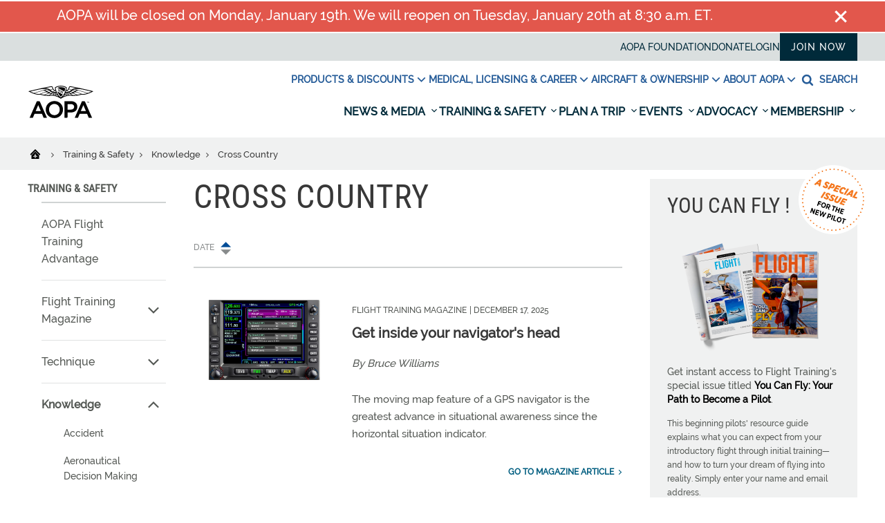

--- FILE ---
content_type: text/html; charset=utf-8
request_url: https://www.aopa.org/training-and-safety/knowledge/cross-country
body_size: 27132
content:
















<!DOCTYPE html>
<html  lang="en">
<head>
    <meta charset="UTF-8">
    <title>Cross Country - AOPA</title>

    <meta name="viewport" content="width=device-width, initial-scale=1.0">
        <meta name="title" content="Cross Country" />
                <meta name="description" content="Pilot education, feature articles, and other AOPA content related to cross-country flying is collected here. ">
            <meta name="pagetype" content="WebPage" />
        <!-- BEGIN NOINDEX -->
        <meta property="og:title" content="Cross Country" />
    <!-- END NOINDEX -->
        <meta property="og:url" content="https://www.aopa.org/training-and-safety/knowledge/cross-country" />
            <meta property="og:image" content="https://www.aopa.org/-/media/Images/Legacy/AOPA/Assets/aopa.jpg" />
            <meta property="og:description" content="Pilot education, feature articles, and other AOPA content related to cross-country flying is collected here. " />
            <meta name="twitter:card" content="Summary" />
            <meta name="twitter:title" content="Cross Country" />
            <meta name="twitter:site" content="@aopa" />
            <meta name="twitter:image" content="https://www.aopa.org/-/media/Images/Legacy/AOPA/Assets/aopa.jpg" />
            <meta name="twitter:description" content="Pilot education, feature articles, and other AOPA content related to cross-country flying is collected here. " />
            <meta name="dcterms.title" content="Cross Country" />
            <meta name="dcterms.date" content="02-03-2016" />
    <meta name="dcterms.type" content="Text" />
    <meta name="dcterms.format" content="text/html" />
        <meta name="dcterms.identifier" content="https://www.aopa.org/training-and-safety/knowledge/cross-country" />
        <link href="/bundles/styles/aopa/site-refresh.css?v=T0r04LzIrALTzapNKAX5M2MlvsO9spUw3KUBBuMXqoU1" rel="stylesheet"/>

    <script src="https://maps.googleapis.com/maps/api/js?key=AIzaSyAG8N_LwwgDsaSGQjSoluB6cyy0AyyASP0&libraries=places"></script>
    <script src="https://js.stripe.com/v3/"></script>
    <script src="/js/aopa/sfprogressbar/sfprogressbar.js"></script>

        <link rel="canonical" href="https://www.aopa.org/training-and-safety/knowledge/cross-country" />
    <script>
            var Aopa = {
                AIRPORTS_API_URL: "https://webapp.aopa.org/AirportsAPI",
                GOOGLE_MAPS_API_KEY: "AIzaSyDZDcKf_bdy492OuqusX-rrFLGGIgERPeI",
                AERIUM_API_URL: "https://webapp.aopa.org/aerium"
            };
    </script>

    
        <style>
			    
        </style>
        <script type="text/javascript">
			    
        </script>
    <!-- global UTM tracker -->
<script>
(function () {
  const params = new URLSearchParams(window.location.search);
  const utmKeys = [
    'utm_source',
    'utm_medium',
    'utm_campaign',
    'utm_term',
    'utm_content'
  ];

  const now = Date.now();
  const twoWeeks = 1000 * 60 * 60 * 24 * 14; // 14 days in ms

  const hasUTMInURL = utmKeys.some(key => params.has(key));

  if (hasUTMInURL) {
    // Save UTM params with timestamp
    utmKeys.forEach(key => {
      if (params.has(key)) {
        const value = params.get(key);
        if (value) {
          localStorage.setItem(key, value);
          localStorage.setItem(`${key}_timestamp`, now.toString());
        }
      }
    });
  } else {
    // No UTM params — check for expired or missing timestamps
    utmKeys.forEach(key => {
      const ts = parseInt(localStorage.getItem(`${key}_timestamp`), 10);
      if (isNaN(ts) || now - ts > twoWeeks) {
        localStorage.removeItem(key);
        localStorage.removeItem(`${key}_timestamp`);
      }
    });
  }
})();
</script>

<meta name="msvalidate.01" content="E4D8C5B11840FBA3553CA1DED804399A" />
<script type="application/ld+json">
{"@context" : "https://schema.org","@type" : "WebSite","name" : "Aircraft Owners and Pilots Association (AOPA)","alternateName" : "AOPA","url" : "https://www.aopa.org/","potentialAction":{"@type": "SearchAction","target":{"@type":"EntryPoint","urlTemplate":"https://www.aopa.org/search#q{search_term_string}&sort=relevancy"},"query-input": "required name=search_term_string"}}
</script>


<!-- <head> section GTM Code -->
<!-- Google Tag Manager -->
<script>(function(w,d,s,l,i){w[l]=w[l]||[];w[l].push({'gtm.start':
new Date().getTime(),event:'gtm.js'});var f=d.getElementsByTagName(s)[0],
j=d.createElement(s),dl=l!='dataLayer'?'&l='+l:'';j.async=true;j.src=
'https://www.googletagmanager.com/gtm.js?id='+i+dl;f.parentNode.insertBefore(j,f);
})(window,document,'script','dataLayer','GTM-TZM532');</script>
<!-- End Google Tag Manager -->
<!-- /<head> section GTM Code -->

<script defer data-domain="aopa.org" src="https://plausible.io/js/script.file-downloads.hash.outbound-links.pageview-props.tagged-events.js"></script>
<script>window.plausible = window.plausible || function() { (window.plausible.q = window.plausible.q || []).push(arguments) }</script>


<script>
!function(){const e="\n        body:not(.in-sitecore) .jhGated {\n            display: none !important;\n        }\n        body.fonzie:not(.in-sitecore) .jhGate {\n            display: none !important;\n        }\n        body.fonzie:not(.in-sitecore) .jhGated {\n            display: inline-block !important;\n        }\n    ",t=document.createElement("style");t.type="text/css",t.styleSheet?t.styleSheet.cssText=e:t.appendChild(document.createTextNode(e)),document.head.appendChild(t)}();const userLevels={none:0,webuser:1,member:2,pps:3};function getCookieValue(e){const t=document.cookie.split(";");for(let n=0;n<t.length;n++){const s=t[n].trim();if(s.startsWith(e+"="))return decodeURIComponent(s.substring(e.length+1))}return null}function isCookieExpired(e){const t=new Date;return new Date(e)<t}function getUserStatus(){const e=getCookieValue("Ticket");if(!e)return"none";const t=e.match(/expires&([^&]*)/),n=t?t[1]:null,s=e.indexOf("&aces&");if(-1===s)return"webuser";const o=e.indexOf("&",s+6),i=e.substring(s+6,-1!==o?o:e.length).split("*");return i.some((e=>e.startsWith("pps,")))?n&&isCookieExpired(n)?"expired":"pps":i.some((e=>e.startsWith("member,")))?n&&isCookieExpired(n)?"expired":"member":"webuser"}document.addEventListener("DOMContentLoaded",(()=>{const e=getUserStatus();document.querySelectorAll(".jhGated").forEach((t=>{const n=t.getAttribute("data-user-level")||"member";userLevels[e]<userLevels[n]?t.remove():t.style.display="inline-block"})),userLevels[e]>=userLevels.member&&document.body.classList.add("fonzie")}));
</script>

<style>

@media screen and (min-width: 768px) and (max-width: 1110px) {
    #mobileDrawer {
        max-height: 60vh!important;
        overflow-y: scroll!important;
    }
}


/* unstickify the nav in EE */
body.in-sitecore .js-refresh-nav.sticky-header {
    position: relative!important;
    z-index: 1!important;
}

/* Experimental removal of the utility nav going away on scroll */
.sticky-header .header__links {
    overflow: visible !important;
    height: 40px!important;
}


/* Adding a little guy to the My Account link in Utility Nav */
.utility-wrapper a[href="/account/aopaaccount"] {
   font-weight: 600;
    position: relative;
    padding-left: 17px;
}

.utility-wrapper a[href="/account/aopaaccount"]:before {
 content: url("https://download.aopa.org/web/user-icon.svg");
display: inline-block;
  width: 12px;
  height: 10px;
    position: absolute;
    left: 0;
    top: 2px;
    opacity: 0.7;
}









    .hp-hero h3 {
        bottom: 6px!important;
    }




.js-dropdown--open {
    position: absolute;
    display: block
}
 
@media(max-width: 1530px) {
    .secondary-nav li:nth-of-type(3) .js-dropdown--open {
        right:0;
    }
}


.aircraftDetailLead a[href="https://www.aopa.org/go-fly/aircraft-and-ownership/buying-an-aircraft/vref-aircraft-valuation"] {
    display: none!important;
}

.masonry__lightbox {
    z-index: 99999!important;
}

.image-zoomable__zoom.js-image-zoomable__zoom--out  {
    top: 0!important;
    right: 20px!important;
    bottom: auto!important;
}

.image-zoomable__bigimg {
    z-index: 99999!important;
}

.image-zoomable:not(.is-zoomed) .image-zoomable__bigimg {
    width:0!important;
}

.alert--notice,
.alert alert--notice {
    background-color: #f2c762;
    color: #493903!important;
}

.alert--notice .alert__icon svg {
    fill: #493903!important;
}

.alert--notice .alert__close:hover {
    background-color: #493903!important;
}

.alert--notice .alert__text a {
    color: #493903!important;
}


body.in-sitecore .js-refresh-nav.sticky-header {
    display: none!important;
}

#mobileDrawer {
    position: relative;
    z-index: 90;
}

#breitling-widget,
#breitling-watch-face,
#closebutton {
    z-index: 80!important;
}



.header__nav-main-list {
    background: #ffffff;
}

</style>



<script>





		var globalVariables = {
			pps_member_count: "70,000",
		};

		function aopaGlobalVars( img, reqVar ){
			/* 
			this function is triggered by an intentional image-load failure 
			as the DOM renders image onerror handler requests this function, 
			along with the variable that it wants from the following object.
			It then swaps out the .textContent of the failed image's parent
			with this new value
			
			Usage example: 
			
			<img src="nope" style="display:none;" onerror="aopaGlobalVars(this, 'variable_name_from_object');">
			*/
			
			if ( val = globalVariables[reqVar]) img.parentNode.textContent = val;
			return true;
		}

              function aopaGlobalVarsValue( reqVar ) {
                       if ( val = globalVariables[reqVar]) return val;
              }





	</script>


<style>

    html, body {
        height: initial!important;
        min-height: 100vh!important;
    }

</style>


<script>

// Central helpers
function setCookie(name, value, days, opts) {
  var d = new Date();
  d.setTime(d.getTime() + (days * 24 * 60 * 60 * 1000));
  var parts = [
    name + "=" + value,
    "expires=" + d.toUTCString(),
    "path=/",
    "SameSite=Lax"
  ];
  if (opts && opts.domain) parts.push("domain=" + opts.domain);
  if (opts && opts.secure) parts.push("Secure");
  document.cookie = parts.join(";");
}

function getCookie(name) {
  var m = document.cookie.match(new RegExp("(?:^|; )" + name.replace(/([.$?*|{}()[\]\\/+^])/g, '\\$1') + "=([^;]*)"));
  return m ? m[1] : null;
}

function deleteCookie(name, opts) {
  var parts = [name + "=; expires=Thu, 01 Jan 1970 00:00:00 GMT", "path=/", "SameSite=Lax"];
  if (opts && opts.domain) parts.push("domain=" + opts.domain);
  document.cookie = parts.join(";");
}

/**
 * Save current URL and an optional lightweight payload for the thank-you page.
 * @param {number} daysValid - cookie lifetime in days
 * @param {object} payload   - small JSON-safe object, e.g. { message, ctaText, ctaHref, refTitle, imageUrl }
 * @param {object} opts      - { domain: ".aopa.org", secure: true }
 */
function globalSetPostRedirect(daysValid = 1, payload = null, opts = {}) {
  var data = {
    url: window.location.href,
    ts: Date.now(),
    payload: payload || null
  };

  // Encode JSON compactly and safely for cookie storage
  var encoded = encodeURIComponent(JSON.stringify(data));

  // Cheap guardrail for cookie size. Trim payload if you must.
  if (encoded.length > 3500) {
    console.warn("PostRedirect cookie payload is getting chunky. Trim it under ~3.5KB.");
  }

  setCookie("PostRedirect", encoded, daysValid, opts);
}

/** Retrieve parsed data: { url, ts, payload } or null */
function getPostRedirectData() {
  var raw = getCookie("PostRedirect");
  if (!raw) return null;
  try {
    return JSON.parse(decodeURIComponent(raw));
  } catch (_) {
    return null;
  }
}

/** Use once then clear, to avoid weird loops */
function consumePostRedirect(opts = {}) {
  var data = getPostRedirectData();
  deleteCookie("PostRedirect", opts);
  return data;
}

</script>








    
<script data-ad-client="ca-pub-9197809393164564" async src="https://securepubads.g.doubleclick.net/pagead/js/adsbygoogle.js"></script>

<script type="text/javascript">
var googletag = googletag || {};
  googletag.cmd = googletag.cmd || [];

  var topLeaderboard, middleLeaderboard, bottomLeaderboard, rectangle1, rectangle2, rectangle3,
    mobileLeaderboard, adhesion, mobileRectangle1, mobileRectangle2, mobileRectangle3, mobileRectangle4,
    overlay, outstream, widgetRectangle, inlineRectangle1, inlineRectangle2, inlineRectangle3, takeover1, takeover2;

  var isMobile = /iPhone|iPod|BlackBerry|Opera Mini|(android|bb\d+|meego).+mobile/i.test(navigator.userAgent) && screen.width < 720;
console.log('isMobile: '+isMobile);

  googletag.cmd.push(function() {
    pushdownSizes = [[970, 90], [970, 250]];
    leaderboardSizes = [[728, 90], []];
    rectangleSizes = [[300, 250], [300, 600]];
    mobileLeaderboardSizes = [[320, 100], []];
    mobileRectangleSizes = [[300, 250], []];
    adhesionSizes = [[320, 50], [300, 50]];
    takeoverSizes = [[2400, 1282], [1, 1]];
    takeover2Sizes = [[1240, 158], [1, 1]];

    pushdownMapping = googletag.sizeMapping()
        .addSize([960, 720], pushdownSizes)
        .addSize([0, 0], [])
        .build();

    leaderboardMapping = googletag.sizeMapping()
        .addSize([768, 400], [728, 90], leaderboardSizes)
        .addSize([0, 0], [])
        .build();

    rectangleMapping = googletag.sizeMapping()
        .addSize([960, 720], rectangleSizes)
        .addSize([768, 400], [300, 250])
        .addSize([0, 0], [])
        .build();

    mobileLeaderboardMapping = googletag.sizeMapping()
        .addSize([0, 0], mobileLeaderboardSizes)
        .addSize([768, 400], [])
        .build();

    mobileRectangleMapping = googletag.sizeMapping()
        .addSize([0, 0], mobileRectangleSizes)
        .addSize([768, 400], [])
        .build();

    adhesionMapping = googletag.sizeMapping()
        .addSize([0, 0], adhesionSizes)
        .addSize([768, 400], [])
        .build();
       
    takeoverMapping = googletag.sizeMapping()
        .addSize(takeoverSizes)
        .addSize([2400, 1282], [1, 1])
        .build();

    takeover2Mapping = googletag.sizeMapping()
        .addSize(takeover2Sizes)
        .addSize([1240, 158], [1, 1])
        .build();

    if (!isMobile) {
          topLeaderboard = googletag
            .defineSlot(
              "/21794231495/training/leaderboard",
              pushdownSizes,
              "div-gpt-ad-leaderboard-top"
            )
            .defineSizeMapping(pushdownMapping)
            .setTargeting('div_id', ['div-gpt-ad-leaderboard-top'])
            .setTargeting('pos', ['1'])
            .addService(googletag.pubads());
          middleLeaderboard = googletag
            .defineSlot(
              "/21794231495/training/leaderboard",
              leaderboardSizes,
              "div-gpt-ad-leaderboard-middle"
            )
            .defineSizeMapping(leaderboardMapping)
            .setTargeting('div_id', ['div-gpt-ad-leaderboard-middle'])
            .setTargeting('pos', ['2'])
            .addService(googletag.pubads());
          middleLeaderboard2 = googletag
            .defineSlot(
              "/21794231495/training/leaderboard",
              leaderboardSizes,
              "div-gpt-ad-leaderboard-middle2"
            )
            .defineSizeMapping(leaderboardMapping)
            .setTargeting('div_id', ['div-gpt-ad-leaderboard-middle2'])
            .setTargeting('pos', ['3'])
            .addService(googletag.pubads());
          bottomLeaderboard = googletag
            .defineSlot(
              "/21794231495/training/leaderboard",
              leaderboardSizes,
              "div-gpt-ad-leaderboard-bottom"
            )
            .defineSizeMapping(leaderboardMapping)
            .setTargeting('div_id', ['div-gpt-ad-leaderboard-bottom'])
            .setTargeting('pos', ['4'])
            .addService(googletag.pubads());
          rectangle1 = googletag
            .defineSlot(
              "/21794231495/training/rectangle",
              rectangleSizes,
              "div-gpt-ad-rectangle-1"
            )
            .defineSizeMapping(rectangleMapping)
            .setTargeting('div_id', ['div-gpt-ad-rectangle-1'])
            .setTargeting('pos', ['1'])
            .addService(googletag.pubads());
          rectangle2 = googletag
            .defineSlot(
              "/21794231495/training/rectangle",
              rectangleSizes,
              "div-gpt-ad-rectangle-2"
            )
            .defineSizeMapping(rectangleMapping)
            .setTargeting('div_id', ['div-gpt-ad-rectangle-2'])
            .setTargeting('pos', ['2'])
            .addService(googletag.pubads());
          rectangle3 = googletag
            .defineSlot(
              "/21794231495/training/rectangle",
              rectangleSizes,
              "div-gpt-ad-rectangle-3"
            )
            .defineSizeMapping(rectangleMapping)
            .setTargeting('div_id', ['div-gpt-ad-rectangle-3'])
            .setTargeting('pos', ['3'])
            .addService(googletag.pubads());

           inlineRectangle1 = googletag
            .defineSlot("/21794231495/training/rectangle", [300, 250], 'div-gpt-ad-rectangle-inline-1')
            .setTargeting('div_id', ['div-gpt-ad-rectangle-inline-1'])
            .setTargeting('pos', ['4'])
            .addService(googletag.pubads());

          inlineRectangle2 = googletag
            .defineSlot("/21794231495/training/rectangle", [300, 250], 'div-gpt-ad-rectangle-inline-2')
            .setTargeting('div_id', ['div-gpt-ad-rectangle-inline-2'])
            .setTargeting('pos', ['5'])
            .addService(googletag.pubads());

          inlineRectangle3 = googletag
            .defineSlot("/21794231495/training/rectangle", [300, 250], 'div-gpt-ad-rectangle-inline-3')
            .setTargeting('div_id', ['div-gpt-ad-rectangle-inline-3'])
            .setTargeting('pos', ['6'])
            .addService(googletag.pubads());  

          takeover1 = googletag
            .defineSlot("/21794231495/training/background_takeover", [[2400, 1282], [1, 1]], 'div-gpt-ad-takeover-1')
            .setTargeting('div_id', ['div-gpt-ad-takeover-1'])
            .setTargeting('pos', ['1'])
            .addService(googletag.pubads());  

          takeover2 = googletag
            .defineSlot("/21794231495/training/background_takeover2", [[1240, 158], [1, 1]], 'div-gpt-ad-takeover-2')
            .setTargeting('div_id', ['div-gpt-ad-takeover-2'])
            .setTargeting('pos', ['1'])
            .addService(googletag.pubads()); 
        }

        if (isMobile) {
          mobileLeaderboard = googletag
            .defineSlot(
              "/21794231495/training/mobile_leaderboard",
              mobileLeaderboardSizes,
              "div-gpt-ad-leaderboard-mobile"
            )
            .defineSizeMapping(mobileLeaderboardMapping)
            .setTargeting('div_id', ['div-gpt-ad-leaderboard-mobile'])
            .setTargeting('pos', ['1'])
            .addService(googletag.pubads());
          adhesion = googletag
            .defineSlot(
              "/21794231495/training/adhesion",
              adhesionSizes,
              "div-gpt-ad-adhesion"
            )
            .defineSizeMapping(adhesionMapping)
            .setTargeting('div_id', ['div-gpt-ad-adhesion'])
            .setTargeting('pos', ['2'])
            .addService(googletag.pubads());
          mobileRectangle1 = googletag
            .defineSlot(
              "/21794231495/training/mobile_rectangle",
              mobileRectangleSizes,
              "div-gpt-ad-rectangle-mobile-1"
            )
            .defineSizeMapping(mobileRectangleMapping)
            .setTargeting('div_id', ['div-gpt-ad-rectangle-mobile-1'])
            .setTargeting('pos', ['1'])
            .addService(googletag.pubads());
          mobileRectangle2 = googletag
            .defineSlot(
              "/21794231495/training/mobile_rectangle",
              mobileRectangleSizes,
              "div-gpt-ad-rectangle-mobile-2"
            )
            .defineSizeMapping(mobileRectangleMapping)
            .setTargeting('div_id', ['div-gpt-ad-rectangle-mobile-2'])
            .setTargeting('pos', ['2'])
            .addService(googletag.pubads());
          mobileRectangle3 = googletag
            .defineSlot(
              "/21794231495/training/mobile_rectangle",
              mobileRectangleSizes,
              "div-gpt-ad-rectangle-mobile-3"
            )
            .defineSizeMapping(mobileRectangleMapping)
            .setTargeting('div_id', ['div-gpt-ad-rectangle-mobile-3'])
            .setTargeting('pos', ['3'])
            .addService(googletag.pubads());
          mobileRectangle4 = googletag
            .defineSlot(
              "/21794231495/training/mobile_rectangle",
              mobileRectangleSizes,
              "div-gpt-ad-rectangle-mobile-4"
            )
            .defineSizeMapping(mobileRectangleMapping)
            .setTargeting('div_id', ['div-gpt-ad-rectangle-mobile-4'])
            .setTargeting('pos', ['4'])
            .addService(googletag.pubads());

            takeover1 = googletag
            .defineSlot("/21794231495/training/background_takeover", [[2400, 1282], [1, 1]], 'div-gpt-ad-takeover-1')
            .setTargeting('div_id', ['div-gpt-ad-takeover-1'])
            .setTargeting('pos', ['1'])
            .addService(googletag.pubads());  

            takeover2 = googletag
            .defineSlot("/21794231495/training/background_takeover2", [[1240, 158], [1, 1]], 'div-gpt-ad-takeover-2')
            .setTargeting('div_id', ['div-gpt-ad-takeover-2'])
            .setTargeting('pos', ['1'])
            .addService(googletag.pubads());  
        }

        widgetRectangle = googletag
            .defineSlot("/21794231495/widget", [300, 500], 'div-gpt-ad-1555436956123-0')
            .setTargeting('div_id', ['div-gpt-ad-1555436956123-0'])
            .setTargeting('pos', ['4'])
            .addService(googletag.pubads());

        overlay = googletag
          .defineOutOfPageSlot("/21794231495/training/oop", "div-gpt-ad-oop")
          .setTargeting('div_id', ['div-gpt-ad-oop'])
          .setTargeting('pos', ['4'])
          .addService(googletag.pubads());
        outstream = googletag
          .defineOutOfPageSlot("/21794231495/training/outstream", "div-gpt-ad-outstream")
          .setTargeting('div_id', ['div-gpt-ad-outstream'])
          .setTargeting('pos', ['5'])
          .addService(googletag.pubads());
        googletag.pubads()
         .setTargeting('section','2.0_Training & Safety')
.setTargeting('subsection','')
.setTargeting('subsection2','Cross Country')
.setTargeting('topic',[])
.setTargeting('aid','6505358c-f658-4175-b3b0-42e601205818')
.setTargeting('publication','')

.setTargeting('publication_issue','')

.setTargeting('ps.asnvolunteer','false')
.setTargeting('ps.member','false')
.setTargeting('ps.pps','false')
.setTargeting('ps.osc','false')
.setTargeting('ps.expires','')

.setTargeting('ps.homeairport','')

.setTargeting('pilottype','')

.setTargeting('kw','cross country')
.setTargeting('page_type','Two Column Subsection Page')
.setTargeting('isprod','true')
;
    googletag.pubads().collapseEmptyDivs();
    googletag.pubads().disableInitialLoad();
    googletag.enableServices();
  });
</script>
    

    

    <meta name="referrer" content="no-referrer-when-downgrade">
</head>

<body class="join">
    <script type='text/javascript'> author=''; topic=''; mem=''; memtype='';acttype=''; </script>
    
    <!-- Google Tag Manager (noscript) -->
<noscript><iframe src="https://www.googletagmanager.com/ns.html?id=GTM-TZM532"
height="0" width="0" style="display:none;visibility:hidden"></iframe></noscript>
<!-- End Google Tag Manager (noscript) -->

<style>

.alert:not(.alert--notice) {
    font-size: 1.2em!important;
}
.alerts {
    display: block!important;
}


/* Hiding bookmark icon */
	div.breadcrumbs .breadcrumbs__bookmark {
		display: none!important;
	}

/* HIDING THE SHARE VIA EMAIL ICON */
.at-icon-wrapper.at-share-btn.at-svc-email {
	display: none!important;	
}

// temporary gated content styles, pending merge into master

.gated-content-upsell {
	max-width: 1200px;
	margin: 0 auto;
	padding: 0 0.625rem;
}

@media screen and (min-width: 521px) {
  .gated-content-upsell {    
	padding: 0 20px;    
	padding: 0 1.25rem;
  }
}

@media screen and (min-width: 1201px) {
  .gated-content-upsell {    
	padding: 0 0;
  }
}

.app *, .app *:after, .app *:before { 
    display: none!important; 
}
	
/* home page hero font hot-fix */
h2.hero__title,
.footer__large-link,
.footer__info strong {
	font-family: Raleway, Helvetica, Arial, sans-serif!important;
}

@media screen and (max-width: 759px) {

.header__burger {
    margin-left: auto;
}

    .accountpages .myaccount_sub_nav {
        flex-wrap: wrap!important;
        border-top: 1px solid #eee!important;
    }


    .accountpages .myaccount_sub_nav li {
        display: block!important;
        width: 50%!important;
        margin-bottom: 0!important;
        border-bottom: 1px solid #eee;
    }

    .accountpages .myaccount_sub_nav li:nth-child(2n) {
        border-left: 1px solid #eee!important;
    }

    .accountpages a.button {
        padding: 1em 2em!important;
        margin: 1em 0!important;
    }

    .accountpages .membership_info_fields {
        padding: 0 20px!important;
    }

    .accountpages .CCPAFooter {
        padding: 20px!important;
    }
    
}

/*add CSS from GAM*/
#div-gpt-ad-rectangle-mobile-1.advertisement--old-inline, #div-gpt-ad-rectangle-mobile-2.advertisement--old-inline, #div-gpt-ad-rectangle-mobile-3.advertisement--old-inline, #div-gpt-ad-rectangle-mobile-4.advertisement--old-inline{
display:block;
}
@media (min-width: 881px){
#div-gpt-ad-rectangle-mobile-1.advertisement--old-inline, #div-gpt-ad-rectangle-mobile-2.advertisement--old-inline, #div-gpt-ad-rectangle-mobile-3.advertisement--old-inline, #div-gpt-ad-rectangle-mobile-4.advertisement--old-inline{
display:none;
}
}
/*****  ADVERTISING *****/
/* leaderboard */ 
#div-gpt-ad-leaderboard-top iframe[data-is-safeframe='true']:hover, 
#div-gpt-ad-leaderboard-top.hoverIE iframe {  
	 height: 415px !important;  transition: all 400ms ease-in-out; 
}

/* expand Right sidebar Ad */

#div-gpt-ad-rectangle-1 iframe[data-is-safeframe='true']:hover, 
#div-gpt-ad-rectangle-2 iframe[data-is-safeframe='true']:hover,
#div-gpt-ad-rectangle-3 iframe[data-is-safeframe='true']:hover,
#div-gpt-ad-rectangle-4 iframe[data-is-safeframe='true']:hover,
.column-300 #div-gpt-ad-rectangle-inline-1 iframe[data-is-safeframe='true']:hover,
.column-300 #div-gpt-ad-rectangle-inline-2 iframe[data-is-safeframe='true']:hover,
.column-300 #div-gpt-ad-rectangle-inline-3 iframe[data-is-safeframe='true']:hover,
.column-300 #div-gpt-ad-rectangle-inline-4 iframe[data-is-safeframe='true']:hover,
.column-373 #div-gpt-ad-rectangle-inline-1 iframe[data-is-safeframe='true']:hover,
.column-373 #div-gpt-ad-rectangle-inline-2 iframe[data-is-safeframe='true']:hover,
.column-373 #div-gpt-ad-rectangle-inline-3 iframe[data-is-safeframe='true']:hover,
.column-373 #div-gpt-ad-rectangle-inline-4 iframe[data-is-safeframe='true']:hover,
#div-gpt-ad-rectangle-1.hoverIE iframe,
#div-gpt-ad-rectangle-2.hoverIE iframe,
#div-gpt-ad-rectangle-3.hoverIE iframe,
#div-gpt-ad-rectangle-inline-1.hoverIE iframe
#div-gpt-ad-rectangle-inline-2.hoverIE iframe,
#div-gpt-ad-rectangle-inline-3.hoverIE iframe {
	width: 600px;
	 transform: translateX(-300px);
	transition: all 400ms ease-in-out;
		position: relative;
		z-index: 3;
}

  .column-860 #div-gpt-ad-rectangle-inline-1 .expandAd250R::after {
	transform: rotate(-90deg);
	left: calc(100% - 30px);
		border-top-left-radius: 0;
	}
	.column-860 #div-gpt-ad-rectangle-inline-1 .expandAd250:hover::after {
	   left: 572px;
	   transform: rotate(90deg);
	   border-bottom-left-radius: 0;
	}



/* expandAd250 inline */
@media screen and (min-width: 610px) {
  #div-gpt-ad-rectangle-inline-1 iframe[data-is-safeframe='true']:hover, 
 #div-gpt-ad-rectangle-inline-1.hoverIE iframe {
	width: 600px;
	transition: all 400ms ease-in-out;
		position: relative;
		z-index: 3;
  }
}
@media (min-width: 881px){
#div-gpt-ad-1555436956123-0 div, #div-gpt-ad-1555436956123-0 div iframe{
width:100% !important;
height:540px !important;
}
}

.intro-block__dateline{
display:flex;
height:45px;
}

.intro-block__magazinelogo svg{
width:188px;
margin-right:10px;
overflow:visible; 
fill: #878a8b;
}
.zEWidget-launcher { margin-bottom: 90px !important; }

.hp-widgets__tools .widget-content section form input{
line-height:0;
}
@media (min-width: 881px){.footer a.footer__social-link--shareaviation{display:none;}}
.footer a.footer__social-link--shareaviation{display:none;}

@media (max-width: 480px){
	.column-860 .richtext img{
		width:100% !important;
	}
}
.lounchjep { display:none; }




.pic-modal-overlay {
	height: 0%;
	overflow: hidden;
}
.pic-modal {
	display: none;
	height: 0%;
	overflow: hidden;
}
</style>

<script>
// add a sitecore class if we're in EE
document.addEventListener("DOMContentLoaded", function() {
    if (window.Sitecore && window.Sitecore.PageModes && window.Sitecore.PageModes.ChromeManager) {
        document.body.classList.add("in-sitecore");
    }
});


// Update YCF modal success address
if (window.location.href.indexOf("/training-and-safety") > 0) {
	// Excludes /cfis and /lapsed-pilots sections
	if ((window.location.href.indexOf("/cfis") == -1) && (window.location.href.indexOf("/lapsed-pilots") == -1)) {
		// In the correct site section, defer until jQuery loads
		defer(waitForYCFModal);
	} else {
		// Exit out, wrong subsection
	}
} else {
	// Exit out, wrong site section
}

// Defer again for finding YCF element, which will be instantiated by jquery
function deferYCF(method) {
	var ycfModalPresent = document.getElementById("ycf-form");
	if(ycfModalPresent) {
		// Found YCF element, call method
		method();
	} else {
		// Defer YCF tick
		setTimeout(function() { deferYCF(method) }, 250);
	}
}
function waitForYCFModal () {
	deferYCF(updateYCFModal);
}

function updateYCFModal() {
		document.getElementById("YCFSpecialEdForm").elements["_successURL"].value = "https://www.aopa.org/External-Redirects-and-Vanity-URLs/You-Can-Fly/Special-Edition-Nxtbook-redirect";
}

</script>

<style>
.coveo-facet-breadcrumb-clear {
	position: relative;
}
.coveo-facet-breadcrumb-value {
	background-color: #e6e6e6 !important;
}
</style>

<script>
function setCookie(name,value,days) {
	var expires = "";
	if (days) {
		var date = new Date();
		date.setTime(date.getTime() + (days*24*60*60*1000));
		expires = "; expires=" + date.toUTCString();
	}
	document.cookie = name + "=" + (value || "")  + expires + "; path=/";
}

setCookie('aopaYCF-special','true',7);
</script>

    <!-- BEGIN NOINDEX -->
        <!-- Advertisement -->
        <div class="advertisement">
            <div class="l-wrapper">
                <div class="l-column">
                    <div id="div-gpt-ad-leaderboard-top">
  <script>
      if (!isMobile) {
        googletag.cmd.push(function() {googletag.display('div-gpt-ad-leaderboard-top');googletag.pubads().refresh([topLeaderboard]);});
      }
  </script>
</div>

<div id="div-gpt-ad-leaderboard-mobile">
    <script>
        if (isMobile) {
            googletag.cmd.push(function() {googletag.display('div-gpt-ad-leaderboard-mobile');googletag.pubads().refresh([mobileLeaderboard]);});
        }
    </script>
  </div>
                </div>
            </div>
        </div>


    
    
    

    
    	<div class="alerts">
				<div class="alert ">
					<div class="l-wrapper">
						
						<div class="alert__icon">
							<svg><use xlink:href="/dist/assets/svg-sprite.svg#"></use></svg>
						</div>
                        <div class="alert__text">
                            AOPA will be closed on Monday, January 19th. We will reopen on Tuesday, January 20th at 8:30 a.m. ET.
                        </div>
                        <div class="alert__close" data="8a08b562-54a7-4c22-ac57-912b8c82e206" >
                            <svg><use xlink:href="/dist/assets/svg-sprite.svg#x"></use></svg>
                        </div>
				</div>
			</div>
	</div>

    

    
<nav class="js-refresh-nav">
  <div class="sticky-header-wrapper" style="height:auto">
    <header class="header" id="header" style="top: -177px">
      <div class="header__links">
        <div class="l-wrapper">
          <div class="l-column">
            <ul class="utility-wrapper">
                <li>
    <a class="single-link" title="AOPA Foundation" href="https://foundation.aopa.org/" target="|Custom">AOPA Foundation</a>
  </li>
  <li>
    <a class="single-link" href="https://webforms.aopa.org/give/756164/#!/donation/checkout">Donate</a>
  </li>
  <li>
    <a class="single-link" href="https://www.aopa.org/login">LOGIN</a>
  </li>

                <li>
    <a class="user-status-link" href="https://www.aopa.org/account/multipagejoin?pid=517757842&amp;keycode=M2007W01">Join Now</a>
  </li>

            </ul>
          </div>
        </div>
      </div>
      <div class="l-wrapper main-nav-links">
            <div class="header__logo--sticky">
        <a href="/" aria-label="AOPA home">
            <img src="/-/media/Images/AOPA-Main/AOPA-Special-Use-Logo_Wings-Only.png?h=22&amp;iar=0&amp;w=112&amp;hash=621EA0995F83A5CFCE32103196C46772" alt="AOPA" width="112" height="22" />
        </a>
    </div>
<div class="header__aopa-links">
  <ul class="secondary-nav">
        <li class="secondary-item">
          <button type="button" class="js-dropdownBtn secondary-nav__btn">
            Products &amp; Discounts
            <svg xmlns="http://www.w3.org/2000/svg"
                 viewBox="0 0 24 24"
                 fill="none"
                 stroke="currentColor"
                 stroke-width="2"
                 class="feather feather-chevron-down dropdown-arrow">
              <polyline points="6 9 12 15 18 9"></polyline>
            </svg>
          </button>
          <ul class="secondary-dropdown hidden">
            <li>
              <div class="dropdown-menu__dropdown">
                <div class="col-left">
                  <p class="col-left__title">Products &amp; Discounts</p>
                </div>
                <div class="col-right">
<a class="col-right__links" href="/membership/member-offers">Member Discounts</a><a class="col-right__links" href="/membership/products-and-discounts">AOPA Products &amp; Savings</a>                </div>
              </div>
            </li>
          </ul>
        </li>
        <li class="secondary-item">
          <button type="button" class="js-dropdownBtn secondary-nav__btn">
            Medical, Licensing &amp; Career
            <svg xmlns="http://www.w3.org/2000/svg"
                 viewBox="0 0 24 24"
                 fill="none"
                 stroke="currentColor"
                 stroke-width="2"
                 class="feather feather-chevron-down dropdown-arrow">
              <polyline points="6 9 12 15 18 9"></polyline>
            </svg>
          </button>
          <ul class="secondary-dropdown hidden">
            <li>
              <div class="dropdown-menu__dropdown">
                <div class="col-left">
                  <p class="col-left__title">Medical, Licensing &amp; Career</p>
                </div>
                <div class="col-right">
<a class="col-right__links" href="/go-fly/medical-resources">Medical Resources</a><a class="col-right__links" href="/go-fly/basicmed">BasicMed</a><a class="col-right__links" href="https://www.aopa.org/training-and-safety/cfis/flight-instructor-resources/cfi-renewal">CFI Renewal (eFIRC)</a><a class="col-right__links" href="/go-fly/pic">Pilot Information Center</a><a class="col-right__links" href="/training-and-safety/career">Career Pilots</a><a class="col-right__links" href="/about/hr/aviation-job-postings">Aviation Job Board</a>                </div>
              </div>
            </li>
          </ul>
        </li>
        <li class="secondary-item">
          <button type="button" class="js-dropdownBtn secondary-nav__btn">
            Aircraft &amp; Ownership
            <svg xmlns="http://www.w3.org/2000/svg"
                 viewBox="0 0 24 24"
                 fill="none"
                 stroke="currentColor"
                 stroke-width="2"
                 class="feather feather-chevron-down dropdown-arrow">
              <polyline points="6 9 12 15 18 9"></polyline>
            </svg>
          </button>
          <ul class="secondary-dropdown hidden">
            <li>
              <div class="dropdown-menu__dropdown">
                <div class="col-left">
                  <p class="col-left__title">Aircraft &amp; Ownership</p>
                </div>
                <div class="col-right">
<a class="col-right__links" href="/go-fly/aircraft-and-ownership" target="|Custom">Aircraft &amp; Ownership</a><a class="col-right__links" href="/go-fly/aircraft-and-ownership/aircraft-guide">Aircraft Guide</a><a class="col-right__links" href="https://finance.aopa.org/">AOPA Finance</a><a class="col-right__links" title="Aircraft Valuation" href="/go-fly/aircraft-and-ownership/buying-an-aircraft/aircraft-valuation">Aircraft Valuation</a><a class="col-right__links" href="https://youcanfly.aopa.org/flying-clubs/flying-club-finder#t=tagFlyingClubs&amp;sort=%40aopaufbusinessname%20ascending">Flying Club Finder</a><a class="col-right__links" href="https://www.assuredpartners.com/aerospace/light-aircraft-insurance/?utm_source=aopa&amp;utm_medium=web&amp;utm_campaign=website">Insurance</a><a class="col-right__links" href="/go-fly/aircraft-and-ownership/operating-costs-calculator">Operating Costs Calculator</a><a class="col-right__links" href="/go-fly/aircraft-and-ownership/buying-an-aircraft">Buying an Aircraft</a><a class="col-right__links" href="/go-fly/aircraft-and-ownership/selling-an-aircraft">Selling an Aircraft</a>                </div>
              </div>
            </li>
          </ul>
        </li>
        <li class="secondary-item">
          <button type="button" class="js-dropdownBtn secondary-nav__btn">
            About AOPA
            <svg xmlns="http://www.w3.org/2000/svg"
                 viewBox="0 0 24 24"
                 fill="none"
                 stroke="currentColor"
                 stroke-width="2"
                 class="feather feather-chevron-down dropdown-arrow">
              <polyline points="6 9 12 15 18 9"></polyline>
            </svg>
          </button>
          <ul class="secondary-dropdown hidden">
            <li>
              <div class="dropdown-menu__dropdown">
                <div class="col-left">
                  <p class="col-left__title">About AOPA</p>
                </div>
                <div class="col-right">
<a class="col-right__links" href="/about" target="|Custom">About AOPA</a><a class="col-right__links" href="/advertising" target="|Custom">Advertising</a><a class="col-right__links" href="https://iaopa.aopa.org/" target="|Custom">AOPA International</a><a class="col-right__links" href="/about/aopa-partners" target="|Custom">AOPA Partners</a><a class="col-right__links" href="https://www.flightoutfitters.com/aopa/">AOPA Merchandise</a><a class="col-right__links" href="/about/contact-aopa" target="|Custom">Contact AOPA</a><a class="col-right__links" href="/about/governance" target="|Custom">Governance</a><a class="col-right__links" href="/about/hr" target="|Custom">Join the AOPA Team</a><a class="col-right__links" href="/media-room" target="|Custom">Media Room</a><a class="col-right__links" href="/about/mission-vision-and-values" target="|Custom">Mission, Vision and Values</a>                </div>
              </div>
            </li>
          </ul>
        </li>
    <li class="header__search">
      ﻿    <button id="search-btn" type="button">
      <svg viewBox="0 0 216 146">
        <path d="M172.77,123.025L144.825,95.08c6.735-9.722,10.104-20.559,10.104-32.508c0-7.767-1.508-15.195-4.523-22.283
 c-3.014-7.089-7.088-13.199-12.221-18.332s-11.242-9.207-18.33-12.221c-7.09-3.015-14.518-4.522-22.285-4.522
 c-7.767,0-15.195,1.507-22.283,4.522c-7.089,3.014-13.199,7.088-18.332,12.221c-5.133,5.133-9.207,11.244-12.221,18.332
 c-3.015,7.089-4.522,14.516-4.522,22.283c0,7.767,1.507,15.193,4.522,22.283c3.014,7.088,7.088,13.197,12.221,18.33
 c5.133,5.134,11.244,9.207,18.332,12.222c7.089,3.015,14.516,4.522,22.283,4.522c11.951,0,22.787-3.369,32.509-10.104l27.945,27.863
 c1.955,2.064,4.397,3.096,7.332,3.096c2.824,0,5.27-1.032,7.332-3.096c2.064-2.063,3.096-4.508,3.096-7.332
 C175.785,127.479,174.781,125.034,172.77,123.025z M123.357,88.357c-7.143,7.143-15.738,10.714-25.787,10.714
 c-10.048,0-18.643-3.572-25.786-10.714c-7.143-7.143-10.714-15.737-10.714-25.786c0-10.048,3.572-18.644,10.714-25.786
 c7.142-7.143,15.738-10.714,25.786-10.714c10.048,0,18.643,3.572,25.787,10.714c7.143,7.142,10.715,15.738,10.715,25.786
 C134.072,72.62,130.499,81.214,123.357,88.357z"></path>
      </svg>
      Search
    </button>
<form action="/training-and-safety/knowledge/cross-country" class="hidden" id="search-form" method="post"><input name="__RequestVerificationToken" type="hidden" value="eF-RB5MRuoYAY2UDr3Sq6KiNQuRfj0WxOZ0nZ9t30xsBjI50lJ4upAC1FcPgIFpjEcYhlXpupJvJ3ASepd0742UTLdeghACYWQURkVCyOnY1" /><input id="scController" name="scController" type="hidden" value="Header" /><input id="scAction" name="scAction" type="hidden" value="QuickSearchBarSubmit" /><input id="scArea" name="scArea" type="hidden" value="Aopa" /><input id="SearchPageUrl" name="SearchPageUrl" type="hidden" value="/search" />      <label for="search-submit">
        <button id="search-submit" type="submit">
          <svg role="img" viewBox="0 0 216 146">
            <title>Search submit button</title>
            <path d="M172.77,123.025L144.825,95.08c6.735-9.722,10.104-20.559,10.104-32.508c0-7.767-1.508-15.195-4.523-22.283
 c-3.014-7.089-7.088-13.199-12.221-18.332s-11.242-9.207-18.33-12.221c-7.09-3.015-14.518-4.522-22.285-4.522
 c-7.767,0-15.195,1.507-22.283,4.522c-7.089,3.014-13.199,7.088-18.332,12.221c-5.133,5.133-9.207,11.244-12.221,18.332
 c-3.015,7.089-4.522,14.516-4.522,22.283c0,7.767,1.507,15.193,4.522,22.283c3.014,7.088,7.088,13.197,12.221,18.33
 c5.133,5.134,11.244,9.207,18.332,12.222c7.089,3.015,14.516,4.522,22.283,4.522c11.951,0,22.787-3.369,32.509-10.104l27.945,27.863
 c1.955,2.064,4.397,3.096,7.332,3.096c2.824,0,5.27-1.032,7.332-3.096c2.064-2.063,3.096-4.508,3.096-7.332
 C175.785,127.479,174.781,125.034,172.77,123.025z M123.357,88.357c-7.143,7.143-15.738,10.714-25.787,10.714
 c-10.048,0-18.643-3.572-25.786-10.714c-7.143-7.143-10.714-15.737-10.714-25.786c0-10.048,3.572-18.644,10.714-25.786
 c7.142-7.143,15.738-10.714,25.786-10.714c10.048,0,18.643,3.572,25.787,10.714c7.143,7.142,10.715,15.738,10.715,25.786
 C134.072,72.62,130.499,81.214,123.357,88.357z"></path>
          </svg>
        </button>
      </label>
      <label for="Keyword"><input id="Keyword" name="Keyword" type="text" placeholder="Search by keyword"></label>
      <button id="clear-search" aria-label="clear search input" type="reset">
        <svg role="img" width="10" height="10" viewBox="0 0 10 10" fill="none" xmlns="http://www.w3.org/2000/svg"><title>Clear search input button</title><path d="M8.51427 9.66683L5.00065 6.15321L1.48704 9.66683L0.333984 8.51378L3.8476 5.00016L0.333984 1.48655L1.48704 0.333496L5.00065 3.84711L8.51427 0.333496L9.66732 1.48655L6.1537 5.00016L9.66732 8.51378L8.51427 9.66683Z" fill="#002A3A"></path></svg>
      </button>
</form>
    </li>
  </ul>
</div><div class="header__logo">
  <a href="/" aria-label="AOPA home">
<img src="/-/media/Images/AOPA-Main/aopa-logo_96x51.svg?iar=0&amp;w=112&amp;hash=4D2F91DC6A9D873C830DC9C26FD2A253" alt="AOPA" width="112" />  </a>
</div>
        <div class="header__nav">
  <ul class="header__nav-main-list">
        <li class="primary-item">
          <a class="primary-link" href="#"
                  aria-label="Open dropdown menu"
                  type="button">
            News &amp; Media
            <svg xmlns="http://www.w3.org/2000/svg"
                 viewBox="0 0 24 24"
                 fill="none"
                 stroke="currentColor"
                 stroke-width="2"
                 class="primary-arrow feather feather-chevron-down">
              <polyline points="6 9 12 15 18 9"></polyline>
            </svg>
          </a>
          <ul class="header__nav-sub-list wrapNav primary-grid hidden">
              <div class="primary-grid__text">
                  <p class="primary-grid__title">
                      News &amp; Media
                  </p>
                      <p class="primary-grid__description">
                          Immerse yourself in a world of aviation insights: Explore in-depth articles, watch engaging videos, listen to enlightening podcasts, and join informative webinars.
                      </p>
                                </div>

                  <div class="primary-grid__col1">
                          <li>
                              <a href="https://aopa.org/news-and-media/news-by-topic">Latest News</a>
                          </li>
                          <li>
                              <a href="/news-and-media/publications">Magazines</a>
                          </li>
                          <li>
                              <a href="/news-and-media/aopa-video">Videos</a>
                          </li>
                          <li>
                              <a href="/news-and-media/podcasts/podcasts">Podcasts</a>
                          </li>
                  </div>
                  <div class="primary-grid__col2">
                          <li>
                              <a href="/training-and-safety/online-learning/webinar-gallery">Webinars</a>
                          </li>
                          <li>
                              <a href="/media-room">Media Room</a>
                          </li>
                          <li>
                              <a href="/about/contact-aopa">Contact Us</a>
                          </li>
                          <li>
                              <a href="/news-and-media/publications/newsletters">Newsletters</a>
                          </li>
                  </div>
          </ul>
        </li>
        <li class="primary-item">
          <a class="primary-link" href="#"
                  aria-label="Open dropdown menu"
                  type="button">
            Training &amp; Safety
            <svg xmlns="http://www.w3.org/2000/svg"
                 viewBox="0 0 24 24"
                 fill="none"
                 stroke="currentColor"
                 stroke-width="2"
                 class="primary-arrow feather feather-chevron-down">
              <polyline points="6 9 12 15 18 9"></polyline>
            </svg>
          </a>
          <ul class="header__nav-sub-list wrapNav primary-grid hidden">
              <div class="primary-grid__text">
                  <p class="primary-grid__title">
                      Training &amp; Safety
                  </p>
                      <p class="primary-grid__description">
                          Embark on a journey of continuous learning: from prepping for checkrides, perfecting instrument approaches, to proficiency flights. Enhance your aviation skills here!
                      </p>
                                </div>

                  <div class="primary-grid__col1">
                          <li>
                              <a href="/training-and-safety" target="|Custom">Training &amp; Safety Home</a>
                          </li>
                          <li>
                              <a href="/training-and-safety/learn-to-fly">Learn to Fly</a>
                          </li>
                          <li>
                              <a href="/training-and-safety/air-safety-institute">Air Safety Institute</a>
                          </li>
                          <li>
                              <a title="CFI Renewal (eFIRC)" href="https://www.aopa.org/training-and-safety/cfis/flight-instructor-resources/cfi-renewal">CFI Renewal (eFIRC)</a>
                          </li>
                          <li>
                              <a href="/training-and-safety/flight-schools">Flight Schools</a>
                          </li>
                          <li>
                              <a href="/training-and-safety/students">Students</a>
                          </li>
                  </div>
                  <div class="primary-grid__col2">
                          <li>
                              <a href="https://www.aopa.org/training-and-safety/learn-to-fly/flight-schools#t=tagFlightSchools&amp;sort=%40aopaufbusinessname%20ascending">Flight School Finder</a>
                          </li>
                          <li>
                              <a title="College Directory" href="/training-and-safety/learn-to-fly/colleges">College Directory</a>
                          </li>
                          <li>
                              <a title="CFIs" href="/training-and-safety/cfis">CFIs</a>
                          </li>
                          <li>
                              <a href="/training-and-safety/lapsed-pilots">Lapsed Pilots</a>
                          </li>
                          <li>
                              <a href="/training-and-safety/active-pilots">Active Pilots</a>
                          </li>
                          <li>
                              <a href="/training-and-safety/career">Career Pilots</a>
                          </li>
                  </div>
                  <div class="primary-grid__col3">
                          <li>
                              <a href="/training-and-safety/flight-schools/aopa-flight-training-advantage">AOPA Flight Training Advantage</a>
                          </li>
                          <li>
                              <a href="/go-fly/pic">Pilot Information Center</a>
                          </li>
                          <li>
                              <a href="/training-and-safety/online-learning">Online Learning</a>
                          </li>
                          <li>
                              <a href="/training-and-safety/flight-schools/flight-training-initiative/flight-training-awards-announcement" target="|Custom">Flight Training Awards</a>
                          </li>
                          <li>
                              <a href="http://youcanfly.aopa.org/">You Can Fly</a>
                          </li>
                          <li>
                              <a title="Aviation Scholarships" href="/training-and-safety/students/aopa-flight-training-scholarships" target="|Custom">Aviation Scholarships</a>
                          </li>
                  </div>
          </ul>
        </li>
        <li class="primary-item">
          <a class="primary-link" href="#"
                  aria-label="Open dropdown menu"
                  type="button">
            Plan a Trip
            <svg xmlns="http://www.w3.org/2000/svg"
                 viewBox="0 0 24 24"
                 fill="none"
                 stroke="currentColor"
                 stroke-width="2"
                 class="primary-arrow feather feather-chevron-down">
              <polyline points="6 9 12 15 18 9"></polyline>
            </svg>
          </a>
          <ul class="header__nav-sub-list wrapNav primary-grid hidden">
              <div class="primary-grid__text">
                  <p class="primary-grid__title">
                      Plan a Trip
                  </p>
                      <p class="primary-grid__description">
                          Embark on your next aviation adventure: Explore exciting destinations, read inspiring travel stories, plan your trip with our flight planner, and access exclusive discounts!
                      </p>
                                </div>

                  <div class="primary-grid__col1">
                          <li>
                              <a href="/travel" target="|Custom">Trip Planning Home</a>
                          </li>
                          <li>
                              <a title="Airport Directory" href="https://aopa.org/destinations/?t=airports">Airport Directory</a>
                          </li>
                          <li>
                              <a title="Explore Destinations" href="https://aopa.org/destinations/?t=activities">Explore Destinations</a>
                          </li>
                          <li>
                              <a href="/travel/destinations">Travel Stories</a>
                          </li>
                  </div>
                  <div class="primary-grid__col2">
                          <li>
                              <a href="/travel/aopa-flight-planner">AOPA Flight Planner</a>
                          </li>
                          <li>
                              <a href="/go-fly/tfrs">TFRs</a>
                          </li>
                          <li>
                              <a href="/travel/aopa-weather">AOPA Weather</a>
                          </li>
                          <li>
                              <a href="/travel/international-travel">International and Cross-Border Travel</a>
                          </li>
                  </div>
                  <div class="primary-grid__col3">
                          <li>
                              <a href="/travel/travel-discounts" target="|Custom">Travel Discounts</a>
                          </li>
                          <li>
                              <a href="/travel/emergency-assistance-plus">Emergency Assistance Plus</a>
                          </li>
                  </div>
          </ul>
        </li>
        <li class="primary-item">
          <a class="primary-link" href="#"
                  aria-label="Open dropdown menu"
                  type="button">
            Events
            <svg xmlns="http://www.w3.org/2000/svg"
                 viewBox="0 0 24 24"
                 fill="none"
                 stroke="currentColor"
                 stroke-width="2"
                 class="primary-arrow feather feather-chevron-down">
              <polyline points="6 9 12 15 18 9"></polyline>
            </svg>
          </a>
          <ul class="header__nav-sub-list wrapNav primary-grid hidden">
              <div class="primary-grid__text">
                  <p class="primary-grid__title">
                      Events
                  </p>
                      <p class="primary-grid__description">
                          Join the vibrant aviation community: Attend showcases, connect with fellow enthusiasts, participate in fly-ins, and immerse yourself in aviation events!
                      </p>
                                </div>

                  <div class="primary-grid__col1">
                          <li>
                              <a href="/community" target="|Custom">AOPA Events Home</a>
                          </li>
                          <li>
                              <a title="AOPA Events Calendar" href="https://aopa.org/destinations/?t=events">AOPA Events Calendar</a>
                          </li>
                          <li>
                              <a href="/community/buckeye-air-fair-old" target="|Custom">AOPA Fly-In at the Buckeye Air Fair</a>
                          </li>
                          <li>
                              <a title="AOPA President&#39;s Tour" href="/community/presidents-tour">AOPA President&#39;s Tour</a>
                          </li>
                          <li>
                              <a href="/community/bob-hoover-award">Hoover Trophy Reception</a>
                          </li>
                  </div>
                  <div class="primary-grid__col2">
                          <li>
                              <a title="AOPA Aviation Career Expo" href="/community/aopa-aviation-career-expo">AOPA Aviation Career Expo</a>
                          </li>
                          <li>
                              <a href="/community/old-sun-n-fun">AOPA at SUN &#39;n FUN</a>
                          </li>
                          <li>
                              <a href="/community/airventure">AOPA at EAA AirVenture</a>
                          </li>
                          <li>
                              <a href="/community/triple-tree" target="|Custom">AOPA at the Triple Tree Fly-In</a>
                          </li>
                          <li>
                              <a href="http://youcanfly.aopa.org/high-school/symposium" target="|Custom">High School Aviation STEM Symposium</a>
                          </li>
                  </div>
          </ul>
        </li>
        <li class="primary-item">
          <a class="primary-link" href="#"
                  aria-label="Open dropdown menu"
                  type="button">
            Advocacy
            <svg xmlns="http://www.w3.org/2000/svg"
                 viewBox="0 0 24 24"
                 fill="none"
                 stroke="currentColor"
                 stroke-width="2"
                 class="primary-arrow feather feather-chevron-down">
              <polyline points="6 9 12 15 18 9"></polyline>
            </svg>
          </a>
          <ul class="header__nav-sub-list wrapNav primary-grid hidden">
              <div class="primary-grid__text">
                  <p class="primary-grid__title">
                      Advocacy
                  </p>
                      <p class="primary-grid__description">
                          Join us in protecting your freedom to fly: Engage with state agencies, monitor airports, participate in lobbying efforts, and support general aviation!
                      </p>
                                </div>

                  <div class="primary-grid__col1">
                          <li>
                              <a href="/advocacy" target="|Custom">AOPA Advocacy Home</a>
                          </li>
                          <li>
                              <a href="/advocacy/100-unleaded-avgas">100 Unleaded Avgas</a>
                          </li>
                          <li>
                              <a href="/advocacy/pilots">Pilot Advocacy</a>
                          </li>
                          <li>
                              <a href="/advocacy/basicmed">BasicMed</a>
                          </li>
                          <li>
                              <a href="/advocacy/state-advocacy">State Advocacy</a>
                          </li>
                          <li>
                              <a href="/advocacy/aircraft">Aircraft Regulation</a>
                          </li>
                  </div>
                  <div class="primary-grid__col2">
                          <li>
                              <a title="Airport Support Network" href="/advocacy/airport-support-network" target="|Custom">Airport Support Network</a>
                          </li>
                          <li>
                              <a href="/advocacy/know-before-you-go">Transparency</a>
                          </li>
                          <li>
                              <a href="/advocacy/airports-and-airspace">Airports, Airspace and Weather</a>
                          </li>
                          <li>
                              <a href="/advocacy/take-action/political-action-committee">Political Action Committee</a>
                          </li>
                          <li>
                              <a href="/advocacy/take-action">Take Action</a>
                          </li>
                  </div>
          </ul>
        </li>
        <li class="primary-item">
          <a class="primary-link" href="#"
                  aria-label="Open dropdown menu"
                  type="button">
            Membership
            <svg xmlns="http://www.w3.org/2000/svg"
                 viewBox="0 0 24 24"
                 fill="none"
                 stroke="currentColor"
                 stroke-width="2"
                 class="primary-arrow feather feather-chevron-down">
              <polyline points="6 9 12 15 18 9"></polyline>
            </svg>
          </a>
          <ul class="header__nav-sub-list wrapNav primary-grid hidden">
              <div class="primary-grid__text">
                  <p class="primary-grid__title">
                      Membership
                  </p>
                      <p class="primary-grid__description">
                          Join our community for exclusive benefits: Access pilot information, participate in sweepstakes, enjoy legal &amp; medical services, discounts, and enhance your aviation journey!
                      </p>
                                </div>

                  <div class="primary-grid__col1">
                          <li>
                              <a href="/membership">Join AOPA</a>
                          </li>
                          <li>
                              <a href="/account/flighttrainingjoinform" target="|Custom">Free Trial Membership</a>
                          </li>
                          <li>
                              <a href="/account/militaryjoinform" target="|Custom">Military Membership</a>
                          </li>
                          <li>
                              <a href="/account/studentjoinform" target="|Custom">Student Membership</a>
                          </li>
                          <li>
                              <a href="/membership/sweeps">Sweepstakes</a>
                          </li>
                  </div>
                  <div class="primary-grid__col2">
                          <li>
                              <a href="/membership/membership-benefits">Benefits of Membership</a>
                          </li>
                          <li>
                              <a href="http://pilot-protection-services.aopa.org/">Legal &amp; Medical (PPS)</a>
                          </li>
                          <li>
                              <a href="/membership/products-and-discounts">AOPA Products &amp; Savings</a>
                          </li>
                          <li>
                              <a href="/go-fly/pic">Pilot Information Center</a>
                          </li>
                          <li>
                              <a href="/membership/member-services">Member Services &amp; Support</a>
                          </li>
                  </div>
                  <div class="primary-grid__col3">
                          <li>
                              <a href="/membership/member-offers">Member Discounts</a>
                          </li>
                          <li>
                              <a href="/membership/aopa-credit-cards">World Mastercard&#174; </a>
                          </li>
                          <li>
                              <a href="/membership/personal">Insurance Benefits</a>
                          </li>
                          <li>
                              <a href="https://finance.aopa.org/?utm_source=membership-tab&amp;utm_medium=web&amp;utm_campaign=165-73400">Aircraft Financing</a>
                          </li>
                          <li>
                              <a href="https://www.flightoutfitters.com/aopa/">AOPA Merchandise</a>
                          </li>
                  </div>
          </ul>
        </li>
  </ul>
</div>
      </div>
    </header>
  </div>
  <header class="header header--mobile" id="header--mobile">
    <div class="header__toggle">
      <div class="header__logo">
  <a href="/" aria-label="AOPA home">
<img src="/-/media/Images/AOPA-Main/AOPA-Special-Use-Logo_Wings-Only.png?h=19&amp;iar=0&amp;w=96&amp;hash=3E5EC5E261D20EC80CB5F37E32F17F46" alt="AOPA" width="96" height="19" />  </a>
</div>
      <a class="mobile-user-status-link" href="https://www.aopa.org/account/multipagejoin?pid=517757842&amp;keycode=M2007W01">Join Now</a>
      <button type="button" id="mobileToggle" class="header__burger">
        <svg id="burgerIcon" viewBox="0 0 10.7 8.6">
          <g>
            <path d="M0,1.1v1.1h10.7V1.1H0z M0,4.8h10.7v-1H0V4.8z M0,7.5h10.7v-1H0V7.5z"></path>
          </g>
        </svg>
        <svg id="closeIcon" class="hidden" viewBox="-291 253 56 56">
          <path d="M-280.4,294.1l13.1-13.1l-13.1-13.1l4.4-4.4l13.1,13.1l13.1-13.1l4.4,4.4l-13.1,13.1l13.1,13.1l-4.4,4.4l-13.1-13.1
 l-13.1,13.1L-280.4,294.1z"></path>
        </svg>
      </button>
    </div>
    <div id="mobileDrawer" class="header__drawer hidden">
      <ul class="header__aopa-links">
          <li class="mobile-search">
              ﻿<form action="/training-and-safety/knowledge/cross-country" method="post"><input name="__RequestVerificationToken" type="hidden" value="5iKrn0u1SW-0DMOz9nF_7QaAaern1JySdtluZxe3_JFdR3RibVmLVrdaole8Ov_szO0aEnP1_7j6LAczs2O0GGjKfV_hVVMHYrhjVHTQDwY1" /><input id="scController" name="scController" type="hidden" value="Header" /><input id="scAction" name="scAction" type="hidden" value="QuickSearchBarSubmit" /><input id="scArea" name="scArea" type="hidden" value="Aopa" /><input id="SearchPageUrl" name="SearchPageUrl" type="hidden" value="/search" /><input id="Keyword" name="Keyword" placeholder="Search by keyword" type="text" value="" />      <svg viewBox="0 0 216 146">
        <path d="M172.77,123.025L144.825,95.08c6.735-9.722,10.104-20.559,10.104-32.508c0-7.767-1.508-15.195-4.523-22.283
 c-3.014-7.089-7.088-13.199-12.221-18.332s-11.242-9.207-18.33-12.221c-7.09-3.015-14.518-4.522-22.285-4.522
 c-7.767,0-15.195,1.507-22.283,4.522c-7.089,3.014-13.199,7.088-18.332,12.221c-5.133,5.133-9.207,11.244-12.221,18.332
 c-3.015,7.089-4.522,14.516-4.522,22.283c0,7.767,1.507,15.193,4.522,22.283c3.014,7.088,7.088,13.197,12.221,18.33
 c5.133,5.134,11.244,9.207,18.332,12.222c7.089,3.015,14.516,4.522,22.283,4.522c11.951,0,22.787-3.369,32.509-10.104l27.945,27.863
 c1.955,2.064,4.397,3.096,7.332,3.096c2.824,0,5.27-1.032,7.332-3.096c2.064-2.063,3.096-4.508,3.096-7.332
 C175.785,127.479,174.781,125.034,172.77,123.025z M123.357,88.357c-7.143,7.143-15.738,10.714-25.787,10.714
 c-10.048,0-18.643-3.572-25.786-10.714c-7.143-7.143-10.714-15.737-10.714-25.786c0-10.048,3.572-18.644,10.714-25.786
 c7.142-7.143,15.738-10.714,25.786-10.714c10.048,0,18.643,3.572,25.787,10.714c7.143,7.142,10.715,15.738,10.715,25.786
 C134.072,72.62,130.499,81.214,123.357,88.357z"></path>
      </svg>
</form>
          </li>
      </ul>
      <div class="header__nav">
  <ul class="header__nav-main-list">
        <li>
          <button class="mobile-expand-btn js-dropdownBtn"
                  aria-label="Open dropdown menu"
                  type="button">
            News &amp; Media
            <svg xmlns="http://www.w3.org/2000/svg"
                 viewBox="0 0 24 24"
                 fill="none"
                 stroke="currentColor"
                 stroke-width="2"
                 class="feather feather-chevron-down dropdown-arrow">
              <polyline points="6 9 12 15 18 9"></polyline>
            </svg>
          </button>
          <ul class="header__nav-sub-list hidden">
            <li>
                <p class="nav-description">
                  Immerse yourself in a world of aviation insights: Explore in-depth articles, watch engaging videos, listen to enlightening podcasts, and join informative webinars.
                </p>
                            <a href="https://aopa.org/news-and-media/news-by-topic">Latest News</a><a href="/news-and-media/publications">Magazines</a><a href="/news-and-media/aopa-video">Videos</a><a href="/news-and-media/podcasts/podcasts">Podcasts</a><a href="/training-and-safety/online-learning/webinar-gallery">Webinars</a><a href="/media-room">Media Room</a><a href="/about/contact-aopa">Contact Us</a><a href="/news-and-media/publications/newsletters">Newsletters</a>            </li>
          </ul>
        </li>
        <li>
          <button class="mobile-expand-btn js-dropdownBtn"
                  aria-label="Open dropdown menu"
                  type="button">
            Training &amp; Safety
            <svg xmlns="http://www.w3.org/2000/svg"
                 viewBox="0 0 24 24"
                 fill="none"
                 stroke="currentColor"
                 stroke-width="2"
                 class="feather feather-chevron-down dropdown-arrow">
              <polyline points="6 9 12 15 18 9"></polyline>
            </svg>
          </button>
          <ul class="header__nav-sub-list hidden">
            <li>
                <p class="nav-description">
                  Embark on a journey of continuous learning: from prepping for checkrides, perfecting instrument approaches, to proficiency flights. Enhance your aviation skills here!
                </p>
                            <a href="/training-and-safety" target="|Custom">Training &amp; Safety Home</a><a href="/training-and-safety/learn-to-fly">Learn to Fly</a><a href="/training-and-safety/air-safety-institute">Air Safety Institute</a><a title="CFI Renewal (eFIRC)" href="https://www.aopa.org/training-and-safety/cfis/flight-instructor-resources/cfi-renewal">CFI Renewal (eFIRC)</a><a href="/training-and-safety/flight-schools">Flight Schools</a><a href="/training-and-safety/students">Students</a><a href="https://www.aopa.org/training-and-safety/learn-to-fly/flight-schools#t=tagFlightSchools&amp;sort=%40aopaufbusinessname%20ascending">Flight School Finder</a><a title="College Directory" href="/training-and-safety/learn-to-fly/colleges">College Directory</a><a title="CFIs" href="/training-and-safety/cfis">CFIs</a><a href="/training-and-safety/lapsed-pilots">Lapsed Pilots</a><a href="/training-and-safety/active-pilots">Active Pilots</a><a href="/training-and-safety/career">Career Pilots</a><a href="/training-and-safety/flight-schools/aopa-flight-training-advantage">AOPA Flight Training Advantage</a><a href="/go-fly/pic">Pilot Information Center</a><a href="/training-and-safety/online-learning">Online Learning</a><a href="/training-and-safety/flight-schools/flight-training-initiative/flight-training-awards-announcement" target="|Custom">Flight Training Awards</a><a href="https://youcanfly.aopa.org/">You Can Fly</a><a title="Aviation Scholarships" href="/training-and-safety/students/aopa-flight-training-scholarships" target="|Custom">Aviation Scholarships</a>            </li>
          </ul>
        </li>
        <li>
          <button class="mobile-expand-btn js-dropdownBtn"
                  aria-label="Open dropdown menu"
                  type="button">
            Plan a Trip
            <svg xmlns="http://www.w3.org/2000/svg"
                 viewBox="0 0 24 24"
                 fill="none"
                 stroke="currentColor"
                 stroke-width="2"
                 class="feather feather-chevron-down dropdown-arrow">
              <polyline points="6 9 12 15 18 9"></polyline>
            </svg>
          </button>
          <ul class="header__nav-sub-list hidden">
            <li>
                <p class="nav-description">
                  Embark on your next aviation adventure: Explore exciting destinations, read inspiring travel stories, plan your trip with our flight planner, and access exclusive discounts!
                </p>
                            <a href="/travel" target="|Custom">Trip Planning Home</a><a title="Airport Directory" href="https://aopa.org/destinations/?t=airports">Airport Directory</a><a title="Explore Destinations" href="https://aopa.org/destinations/?t=activities">Explore Destinations</a><a href="/travel/destinations">Travel Stories</a><a href="/travel/aopa-flight-planner">AOPA Flight Planner</a><a href="/go-fly/tfrs">TFRs</a><a href="/travel/aopa-weather">AOPA Weather</a><a href="/travel/international-travel">International and Cross-Border Travel</a><a href="/travel/travel-discounts" target="|Custom">Travel Discounts</a><a href="/travel/emergency-assistance-plus">Emergency Assistance Plus</a>            </li>
          </ul>
        </li>
        <li>
          <button class="mobile-expand-btn js-dropdownBtn"
                  aria-label="Open dropdown menu"
                  type="button">
            Events
            <svg xmlns="http://www.w3.org/2000/svg"
                 viewBox="0 0 24 24"
                 fill="none"
                 stroke="currentColor"
                 stroke-width="2"
                 class="feather feather-chevron-down dropdown-arrow">
              <polyline points="6 9 12 15 18 9"></polyline>
            </svg>
          </button>
          <ul class="header__nav-sub-list hidden">
            <li>
                <p class="nav-description">
                  Join the vibrant aviation community: Attend showcases, connect with fellow enthusiasts, participate in fly-ins, and immerse yourself in aviation events!
                </p>
                            <a href="/community" target="|Custom">AOPA Events Home</a><a title="AOPA Events Calendar" href="https://aopa.org/destinations/?t=events">AOPA Events Calendar</a><a href="/community/buckeye-air-fair-old" target="|Custom">AOPA Fly-In at the Buckeye Air Fair</a><a title="AOPA President&#39;s Tour" href="/community/presidents-tour">AOPA President&#39;s Tour</a><a href="/community/bob-hoover-award">Hoover Trophy Reception</a><a title="AOPA Aviation Career Expo" href="/community/aopa-aviation-career-expo">AOPA Aviation Career Expo</a><a href="/community/old-sun-n-fun">AOPA at SUN &#39;n FUN</a><a href="/community/airventure">AOPA at EAA AirVenture</a><a href="/community/triple-tree" target="|Custom">AOPA at the Triple Tree Fly-In</a><a href="https://youcanfly.aopa.org/high-school/symposium" target="|Custom">High School Aviation STEM Symposium</a>            </li>
          </ul>
        </li>
        <li>
          <button class="mobile-expand-btn js-dropdownBtn"
                  aria-label="Open dropdown menu"
                  type="button">
            Advocacy
            <svg xmlns="http://www.w3.org/2000/svg"
                 viewBox="0 0 24 24"
                 fill="none"
                 stroke="currentColor"
                 stroke-width="2"
                 class="feather feather-chevron-down dropdown-arrow">
              <polyline points="6 9 12 15 18 9"></polyline>
            </svg>
          </button>
          <ul class="header__nav-sub-list hidden">
            <li>
                <p class="nav-description">
                  Join us in protecting your freedom to fly: Engage with state agencies, monitor airports, participate in lobbying efforts, and support general aviation!
                </p>
                            <a href="/advocacy" target="|Custom">AOPA Advocacy Home</a><a href="/advocacy/100-unleaded-avgas">100 Unleaded Avgas</a><a href="/advocacy/pilots">Pilot Advocacy</a><a href="/advocacy/basicmed">BasicMed</a><a href="/advocacy/state-advocacy">State Advocacy</a><a href="/advocacy/aircraft">Aircraft Regulation</a><a title="Airport Support Network" href="/advocacy/airport-support-network" target="|Custom">Airport Support Network</a><a href="/advocacy/know-before-you-go">Transparency</a><a href="/advocacy/airports-and-airspace">Airports, Airspace and Weather</a><a href="/advocacy/take-action/political-action-committee">Political Action Committee</a><a href="/advocacy/take-action">Take Action</a>            </li>
          </ul>
        </li>
        <li>
          <button class="mobile-expand-btn js-dropdownBtn"
                  aria-label="Open dropdown menu"
                  type="button">
            Membership
            <svg xmlns="http://www.w3.org/2000/svg"
                 viewBox="0 0 24 24"
                 fill="none"
                 stroke="currentColor"
                 stroke-width="2"
                 class="feather feather-chevron-down dropdown-arrow">
              <polyline points="6 9 12 15 18 9"></polyline>
            </svg>
          </button>
          <ul class="header__nav-sub-list hidden">
            <li>
                <p class="nav-description">
                  Join our community for exclusive benefits: Access pilot information, participate in sweepstakes, enjoy legal &amp; medical services, discounts, and enhance your aviation journey!
                </p>
                            <a href="/membership">Join AOPA</a><a href="/account/flighttrainingjoinform" target="|Custom">Free Trial Membership</a><a href="/account/militaryjoinform" target="|Custom">Military Membership</a><a href="/account/studentjoinform" target="|Custom">Student Membership</a><a href="/membership/sweeps">Sweepstakes</a><a href="/membership/membership-benefits">Benefits of Membership</a><a href="https://pilot-protection-services.aopa.org/">Legal &amp; Medical (PPS)</a><a href="/membership/products-and-discounts">AOPA Products &amp; Savings</a><a href="/go-fly/pic">Pilot Information Center</a><a href="/membership/member-services">Member Services &amp; Support</a><a href="/membership/member-offers">Member Discounts</a><a href="/membership/aopa-credit-cards">World Mastercard&#174; </a><a href="/membership/personal">Insurance Benefits</a><a href="https://finance.aopa.org/?utm_source=membership-tab&amp;utm_medium=web&amp;utm_campaign=165-73400">Aircraft Financing</a><a href="https://www.flightoutfitters.com/aopa/">AOPA Merchandise</a>            </li>
          </ul>
        </li>
  </ul>
</div>
      <div class="header__links">
  <div>
    <div class="l-column">
      <ul>
            <li>
              <button class="mobile-expand-btn mobile-expand-btn--secondary js-dropdownBtn"
                      aria-label="Open dropdown menu"
                      type="button">
                Products &amp; Discounts
                <svg xmlns="http://www.w3.org/2000/svg"
                     viewBox="0 0 24 24"
                     fill="none"
                     stroke="currentColor"
                     stroke-width="2"
                     class="feather feather-chevron-down dropdown-arrow">
                  <polyline points="6 9 12 15 18 9"></polyline>
                </svg>
              </button>
              <ul class="header__nav-sub-list hidden">
                <li>
                  <a class="link-indent" href="/membership/member-offers">Member Discounts</a><a class="link-indent" href="/membership/products-and-discounts">AOPA Products &amp; Savings</a>                </li>
              </ul>
            </li>
            <li>
              <button class="mobile-expand-btn mobile-expand-btn--secondary js-dropdownBtn"
                      aria-label="Open dropdown menu"
                      type="button">
                Medical, Licensing &amp; Career
                <svg xmlns="http://www.w3.org/2000/svg"
                     viewBox="0 0 24 24"
                     fill="none"
                     stroke="currentColor"
                     stroke-width="2"
                     class="feather feather-chevron-down dropdown-arrow">
                  <polyline points="6 9 12 15 18 9"></polyline>
                </svg>
              </button>
              <ul class="header__nav-sub-list hidden">
                <li>
                  <a class="link-indent" href="/go-fly/medical-resources">Medical Resources</a><a class="link-indent" href="/go-fly/basicmed">BasicMed</a><a class="link-indent" href="https://www.aopa.org/training-and-safety/cfis/flight-instructor-resources/cfi-renewal">CFI Renewal (eFIRC)</a><a class="link-indent" href="/go-fly/pic">Pilot Information Center</a><a class="link-indent" href="/training-and-safety/career">Career Pilots</a><a class="link-indent" href="/about/hr/aviation-job-postings">Aviation Job Board</a>                </li>
              </ul>
            </li>
            <li>
              <button class="mobile-expand-btn mobile-expand-btn--secondary js-dropdownBtn"
                      aria-label="Open dropdown menu"
                      type="button">
                Aircraft &amp; Ownership
                <svg xmlns="http://www.w3.org/2000/svg"
                     viewBox="0 0 24 24"
                     fill="none"
                     stroke="currentColor"
                     stroke-width="2"
                     class="feather feather-chevron-down dropdown-arrow">
                  <polyline points="6 9 12 15 18 9"></polyline>
                </svg>
              </button>
              <ul class="header__nav-sub-list hidden">
                <li>
                  <a class="link-indent" href="/go-fly/aircraft-and-ownership" target="|Custom">Aircraft &amp; Ownership</a><a class="link-indent" href="/go-fly/aircraft-and-ownership/aircraft-guide">Aircraft Guide</a><a class="link-indent" href="https://finance.aopa.org/">AOPA Finance</a><a class="link-indent" title="Aircraft Valuation" href="/go-fly/aircraft-and-ownership/buying-an-aircraft/aircraft-valuation">Aircraft Valuation</a><a class="link-indent" href="https://youcanfly.aopa.org/flying-clubs/flying-club-finder#t=tagFlyingClubs&amp;sort=%40aopaufbusinessname%20ascending">Flying Club Finder</a><a class="link-indent" href="https://www.assuredpartners.com/aerospace/light-aircraft-insurance/?utm_source=aopa&amp;utm_medium=web&amp;utm_campaign=website">Insurance</a><a class="link-indent" href="/go-fly/aircraft-and-ownership/operating-costs-calculator">Operating Costs Calculator</a><a class="link-indent" href="/go-fly/aircraft-and-ownership/buying-an-aircraft">Buying an Aircraft</a><a class="link-indent" href="/go-fly/aircraft-and-ownership/selling-an-aircraft">Selling an Aircraft</a>                </li>
              </ul>
            </li>
            <li>
              <button class="mobile-expand-btn mobile-expand-btn--secondary js-dropdownBtn"
                      aria-label="Open dropdown menu"
                      type="button">
                About AOPA
                <svg xmlns="http://www.w3.org/2000/svg"
                     viewBox="0 0 24 24"
                     fill="none"
                     stroke="currentColor"
                     stroke-width="2"
                     class="feather feather-chevron-down dropdown-arrow">
                  <polyline points="6 9 12 15 18 9"></polyline>
                </svg>
              </button>
              <ul class="header__nav-sub-list hidden">
                <li>
                  <a class="link-indent" href="/about" target="|Custom">About AOPA</a><a class="link-indent" href="/advertising" target="|Custom">Advertising</a><a class="link-indent" href="https://iaopa.aopa.org/" target="|Custom">AOPA International</a><a class="link-indent" href="/about/aopa-partners" target="|Custom">AOPA Partners</a><a class="link-indent" href="https://www.flightoutfitters.com/aopa/">AOPA Merchandise</a><a class="link-indent" href="/about/contact-aopa" target="|Custom">Contact AOPA</a><a class="link-indent" href="/about/governance" target="|Custom">Governance</a><a class="link-indent" href="/about/hr" target="|Custom">Join the AOPA Team</a><a class="link-indent" href="/media-room" target="|Custom">Media Room</a><a class="link-indent" href="/about/mission-vision-and-values" target="|Custom">Mission, Vision and Values</a>                </li>
              </ul>
            </li>
          <li>
    <a class="mobile-single-link" title="AOPA Foundation" href="https://foundation.aopa.org/" target="|Custom">AOPA Foundation</a>
  </li>
  <li>
    <a class="mobile-single-link" href="https://webforms.aopa.org/give/756164/#!/donation/checkout">Donate</a>
  </li>
  <li>
    <a class="mobile-single-link" href="https://www.aopa.org/login">LOGIN</a>
  </li>

      </ul>
    </div>
  </div>
</div>
    </div>
  </header>
</nav>    
    <!-- END NOINDEX -->

    

<div class="breadcrumbs">
    <div class="l-wrapper">
        <a class="breadcrumb" href="/" aria-label="Home">
            <svg class="aopa-icon-button breadcrumb__home">
                <use xlink:href="/dist/assets/svg-sprite.svg#home"></use>
            </svg>
            <svg class="aopa-icon-button">
                <use xlink:href="/dist/assets/svg-sprite.svg#rightarrow"></use>
            </svg>
        </a>

                <a class="breadcrumb" href="/training-and-safety" aria-label="Training &amp; Safety">
                    Training &amp; Safety
                    <svg class="aopa-icon-button">
                        <use xlink:href="/dist/assets/svg-sprite.svg#rightarrow"></use>
                    </svg>
                </a>
                <a class="breadcrumb" href="/training-and-safety/knowledge" aria-label="Knowledge">
                    Knowledge
                    <svg class="aopa-icon-button">
                        <use xlink:href="/dist/assets/svg-sprite.svg#rightarrow"></use>
                    </svg>
                </a>
                <a class="breadcrumb__to-top" href="/training-and-safety/knowledge" aria-label="Back">
                    <svg class="aopa-icon-button">
                        <use xlink:href="/dist/assets/svg-sprite.svg#breadcrumbbackarrow"></use>
                    </svg>
                </a>
                <a class="breadcrumb" aria-label="Cross Country">Cross Country</a>


    </div>
</div>

    <script src="https://code.jquery.com/jquery-3.3.1.min.js"></script>
<script async="async" src="https://securepubads.g.doubleclick.net/tag/js/gpt.js"></script>

<div id="div-gpt-ad-oop">
    <script>
        googletag.cmd.push(function() {googletag.display('div-gpt-ad-oop');googletag.pubads().refresh([overlay]);});
      </script>
  </div>

  <div id="div-gpt-ad-outstream">
    <script>
        googletag.cmd.push(function() {googletag.display('div-gpt-ad-outstream');googletag.pubads().refresh([outstream]);});
      </script>
  </div>

<style>
.sticky {
   position: fixed;
}
.sticky-rightrail {
      position: fixed;
       top: 120px;
      z-index: 9999;
 }
@media screen and (max-width: 767px) {
          .zopim {
            bottom: 130px !important;
          }
        }
.app {
    bottom: 50px !important;
}
.adhesion-slot {
    position: fixed;
    height: auto;
    width: 100%;
    text-align: center;
    bottom: 0;
    left: 0;
    background-color: white;
    z-index: 9999;
    padding-bottom:0px;
    background-image: url(https://www.aopa.org/dist/images/fullwidth_and_ad_bgpattern.jpg);
}
.adhesion-slot > div {
      display: inline-block !important;
    }
.adhesion-slot-close-button {
          float: right;
          position: relative;
          cursor: pointer;
          z-index: 10000;
          bottom: -10px;
          right: 10px;
          font-size: 15px;
        }
.advertisement{padding:0px;}
.advertisement .l-wrapper .l-column div[data-google-query-id] {padding:.625rem 0;}
.advertisement .l-wrapper .l-column{min-height:0px;}
#div-gpt-ad-takeover-1 div{position: fixed; z-index: -1;}
</style>



    
<div class="l-wrapper">
	<div class="l-column column-200">
        <div>
    <div class="leftnav">
            <h5>
                <a href="/training-and-safety">TRAINING &amp; SAFETY</a>
            </h5>

            <ul class="leftnav__main-list">
                    <li class="leftnav__main-list-item ">
                        <a href="/training-and-safety/afta-redirect-for-left-nav" class="">
                            AOPA Flight Training Advantage

                        </a>

                    </li>
                    <li class="leftnav__main-list-item ">
                        <a href="/training-and-safety/flight-training-magazine" class="">
                            Flight Training Magazine

                                <span><svg><use xlink:href="/dist/assets/svg-sprite.svg#downarrow"></use></svg></span>
                        </a>

                            <ul>
                                    <li>
                                        <a href="/training-and-safety/flight-training-magazine/flight-training-quizzes" class="">
                                            Flight Training Quizzes
                                        </a>
                                    </li>
                                    <li>
                                        <a href="/training-and-safety/flight-training-magazine/flight-training-videos" class="">
                                            Flight Training Videos
                                        </a>
                                    </li>
                            </ul>
                    </li>
                    <li class="leftnav__main-list-item ">
                        <a href="/training-and-safety/technique" class="">
                            Technique

                                <span><svg><use xlink:href="/dist/assets/svg-sprite.svg#downarrow"></use></svg></span>
                        </a>

                            <ul>
                                    <li>
                                        <a href="/training-and-safety/technique/aerobatics" class="">
                                            Aerobatics
                                        </a>
                                    </li>
                                    <li>
                                        <a href="/training-and-safety/technique/cross-country" class="">
                                            Cross Country
                                        </a>
                                    </li>
                                    <li>
                                        <a href="/training-and-safety/technique/collision-avoidance" class="">
                                            Collision Avoidance
                                        </a>
                                    </li>
                                    <li>
                                        <a href="/training-and-safety/technique/communication" class="">
                                            Communication
                                        </a>
                                    </li>
                                    <li>
                                        <a href="/training-and-safety/technique/emergency" class="">
                                            Emergency
                                        </a>
                                    </li>
                                    <li>
                                        <a href="/training-and-safety/technique/ifr" class="">
                                            IFR
                                        </a>
                                    </li>
                                    <li>
                                        <a href="/training-and-safety/technique/mountain-flying" class="">
                                            Mountain Flying
                                        </a>
                                    </li>
                                    <li>
                                        <a href="/training-and-safety/technique/navigation" class="">
                                            Navigation
                                        </a>
                                    </li>
                                    <li>
                                        <a href="/training-and-safety/technique/night-flying" class="">
                                            Night Flying
                                        </a>
                                    </li>
                                    <li>
                                        <a href="/training-and-safety/technique/takeoffs-and-landings" class="">
                                            Takeoffs and Landings
                                        </a>
                                    </li>
                            </ul>
                    </li>
                    <li class="leftnav__main-list-item is-open">
                        <a href="/training-and-safety/knowledge" class="is-active">
                            Knowledge

                                <span><svg><use xlink:href="/dist/assets/svg-sprite.svg#downarrow"></use></svg></span>
                        </a>

                            <ul>
                                    <li>
                                        <a href="/training-and-safety/knowledge/accident" class="">
                                            Accident
                                        </a>
                                    </li>
                                    <li>
                                        <a href="/training-and-safety/knowledge/aeronautical-decision-making" class="">
                                            Aeronautical Decision Making
                                        </a>
                                    </li>
                                    <li>
                                        <a href="/training-and-safety/knowledge/aircraft-systems" class="">
                                            Aircraft Systems
                                        </a>
                                    </li>
                                    <li>
                                        <a href="/training-and-safety/knowledge/aviation-education-programs" class="">
                                            Aviation Education Programs
                                        </a>
                                    </li>
                                    <li>
                                        <a href="/training-and-safety/knowledge/technology" class="">
                                            Technology
                                        </a>
                                    </li>
                                    <li>
                                        <a href="/training-and-safety/knowledge/cross-country" class="is-active">
                                            Cross Country
                                        </a>
                                    </li>
                                    <li>
                                        <a href="/training-and-safety/knowledge/flight-planning" class="">
                                            Flight Planning
                                        </a>
                                    </li>
                                    <li>
                                        <a href="/training-and-safety/knowledge/pilots-license-requirements" class="">
                                            Pilots License Requirements
                                        </a>
                                    </li>
                                    <li>
                                        <a href="/training-and-safety/knowledge/flight-review" class="">
                                            Flight Review
                                        </a>
                                    </li>
                                    <li>
                                        <a href="/training-and-safety/knowledge/fuel-awareness" class="">
                                            Situational Awareness
                                        </a>
                                    </li>
                                    <li>
                                        <a href="/training-and-safety/knowledge/ownership" class="">
                                            Ownership
                                        </a>
                                    </li>
                                    <li>
                                        <a href="/training-and-safety/knowledge/performance" class="">
                                            Performance
                                        </a>
                                    </li>
                                    <li>
                                        <a href="/training-and-safety/knowledge/pilot-health-and-medical" class="">
                                            Pilot Health and Medical
                                        </a>
                                    </li>
                                    <li>
                                        <a href="/training-and-safety/knowledge/weather" class="">
                                            Weather
                                        </a>
                                    </li>
                            </ul>
                    </li>
                    <li class="leftnav__main-list-item ">
                        <a href="/training-and-safety/advanced-training" class="">
                            Advanced Training

                                <span><svg><use xlink:href="/dist/assets/svg-sprite.svg#downarrow"></use></svg></span>
                        </a>

                            <ul>
                                    <li>
                                        <a href="/training-and-safety/advanced-training/backcountry" class="">
                                            Backcountry
                                        </a>
                                    </li>
                                    <li>
                                        <a href="/training-and-safety/advanced-training/aerobatics" class="">
                                            Aerobatics
                                        </a>
                                    </li>
                                    <li>
                                        <a href="/training-and-safety/advanced-training/cfi" class="">
                                            CFI
                                        </a>
                                    </li>
                                    <li>
                                        <a href="/training-and-safety/advanced-training/flight-review" class="">
                                            Flight Review
                                        </a>
                                    </li>
                                    <li>
                                        <a href="/training-and-safety/advanced-training/icing" class="">
                                            Icing
                                        </a>
                                    </li>
                                    <li>
                                        <a href="/training-and-safety/advanced-training/ifr" class="">
                                            IFR
                                        </a>
                                    </li>
                                    <li>
                                        <a href="/training-and-safety/advanced-training/mountain-flying" class="">
                                            Mountain Flying
                                        </a>
                                    </li>
                            </ul>
                    </li>
                    <li class="leftnav__main-list-item ">
                        <a href="/training-and-safety/career" class="">
                            Career

                                <span><svg><use xlink:href="/dist/assets/svg-sprite.svg#downarrow"></use></svg></span>
                        </a>

                            <ul>
                                    <li>
                                        <a href="/training-and-safety/career/advanced-training" class="">
                                            Advanced Training
                                        </a>
                                    </li>
                                    <li>
                                        <a href="/training-and-safety/career/flight-instruction" class="">
                                            Flight Instruction
                                        </a>
                                    </li>
                                    <li>
                                        <a href="/training-and-safety/career/helicopter" class="">
                                            Helicopter
                                        </a>
                                    </li>
                                    <li>
                                        <a href="/training-and-safety/career/ifr" class="">
                                            IFR
                                        </a>
                                    </li>
                                    <li>
                                        <a href="/training-and-safety/career/jets" class="">
                                            Jets
                                        </a>
                                    </li>
                                    <li>
                                        <a href="/training-and-safety/career/scholarships" class="">
                                            Scholarships
                                        </a>
                                    </li>
                                    <li>
                                        <a href="/training-and-safety/career/turbine-aircraft" class="">
                                            Turbine Aircraft
                                        </a>
                                    </li>
                            </ul>
                    </li>
                    <li class="leftnav__main-list-item ">
                        <a href="/training-and-safety/students" class="">
                            Students

                                <span><svg><use xlink:href="/dist/assets/svg-sprite.svg#downarrow"></use></svg></span>
                        </a>

                            <ul>
                                    <li>
                                        <a href="/training-and-safety/students/flight-training-scholarships" class="">
                                            Flight Training Scholarships
                                        </a>
                                    </li>
                                    <li>
                                        <a href="/training-and-safety/students/aopa-flight-training-scholarships" class="">
                                            AOPA Flight Training Scholarships
                                        </a>
                                    </li>
                                    <li>
                                        <a href="/training-and-safety/students/pilot-license-cost" class="">
                                            Pilot License Cost
                                        </a>
                                    </li>
                            </ul>
                    </li>
                    <li class="leftnav__main-list-item ">
                        <a href="/training-and-safety/fun" class="">
                            Fun

                                <span><svg><use xlink:href="/dist/assets/svg-sprite.svg#downarrow"></use></svg></span>
                        </a>

                            <ul>
                                    <li>
                                        <a href="/training-and-safety/fun/air-racing" class="">
                                            Air Racing
                                        </a>
                                    </li>
                                    <li>
                                        <a href="/training-and-safety/fun/airshow" class="">
                                            Airshow
                                        </a>
                                    </li>
                                    <li>
                                        <a href="/training-and-safety/fun/destinations" class="">
                                            Destinations
                                        </a>
                                    </li>
                                    <li>
                                        <a href="/training-and-safety/fun/eaa-airventure" class="">
                                            EAA AirVenture
                                        </a>
                                    </li>
                                    <li>
                                        <a href="/training-and-safety/fun/events" class="">
                                            Events
                                        </a>
                                    </li>
                                    <li>
                                        <a href="/training-and-safety/fun/fly-in" class="">
                                            Fly In
                                        </a>
                                    </li>
                                    <li>
                                        <a href="/training-and-safety/fun/movies-and-television" class="">
                                            Movies and Television
                                        </a>
                                    </li>
                                    <li>
                                        <a href="/training-and-safety/fun/sun-n-fun" class="">
                                            Sun N Fun
                                        </a>
                                    </li>
                                    <li>
                                        <a href="/training-and-safety/fun/sweepstakes" class="">
                                            Sweepstakes
                                        </a>
                                    </li>
                                    <li>
                                        <a href="/training-and-safety/fun/travel" class="">
                                            Travel
                                        </a>
                                    </li>
                            </ul>
                    </li>
                    <li class="leftnav__main-list-item ">
                        <a href="/training-and-safety/air-safety-institute" class="">
                            Air Safety Institute

                                <span><svg><use xlink:href="/dist/assets/svg-sprite.svg#downarrow"></use></svg></span>
                        </a>

                            <ul>
                                    <li>
                                        <a href="/training-and-safety/air-safety-institute/about-the-air-safety-institute" class="">
                                            About ASI
                                        </a>
                                    </li>
                                    <li>
                                        <a href="/training-and-safety/air-safety-institute/air-safety-institute-webinars" class="">
                                            Air Safety Institute Webinars
                                        </a>
                                    </li>
                                    <li>
                                        <a href="/training-and-safety/air-safety-institute/airworthiness-records" class="">
                                            Airworthiness Records
                                        </a>
                                    </li>
                                    <li>
                                        <a href="/training-and-safety/air-safety-institute/asi-videos" class="">
                                            Videos
                                        </a>
                                    </li>
                                    <li>
                                        <a href="/training-and-safety/air-safety-institute/avoiding-series" class="">
                                            Avoiding Common Aircraft Damage Causes
                                        </a>
                                    </li>
                                    <li>
                                        <a href="/training-and-safety/air-safety-institute/companion-copilot" class="">
                                            Companion Copilot
                                        </a>
                                    </li>
                                    <li>
                                        <a href="/training-and-safety/air-safety-institute/implementing-learn-to-turn-with-rich-stowell" class="">
                                            Implementing Learn to Turn with Rich Stowell
                                        </a>
                                    </li>
                                    <li>
                                        <a href="/training-and-safety/air-safety-institute/safety-notices" class="">
                                            Safety Notices
                                        </a>
                                    </li>
                                    <li>
                                        <a href="/training-and-safety/air-safety-institute/scalable-safety-framework" class="">
                                            Scalable Safety Framework
                                        </a>
                                    </li>
                                    <li>
                                        <a href="/training-and-safety/air-safety-institute/speaking-engagement-request-form" class="">
                                            ASI Speaking Engagement Request Form
                                        </a>
                                    </li>
                                    <li>
                                        <a href="/training-and-safety/air-safety-institute/view-your-asi-transcript" class="">
                                            View Your ASI Transcript
                                        </a>
                                    </li>
                                    <li>
                                        <a href="/training-and-safety/air-safety-institute/accident-analysis" class="">
                                            Accident Analysis
                                        </a>
                                    </li>
                                    <li>
                                        <a href="/training-and-safety/air-safety-institute/safety-publications" class="">
                                            Safety Publications
                                        </a>
                                    </li>
                                    <li>
                                        <a href="/training-and-safety/air-safety-institute/safety-centers" class="">
                                            Safety Centers
                                        </a>
                                    </li>
                            </ul>
                    </li>
                    <li class="leftnav__main-list-item ">
                        <a href="/training-and-safety/online-learning" class="">
                            Online Learning

                                <span><svg><use xlink:href="/dist/assets/svg-sprite.svg#downarrow"></use></svg></span>
                        </a>

                            <ul>
                                    <li>
                                        <a href="/training-and-safety/online-learning/accident-case-studies" class="">
                                            Accident Case Studies
                                        </a>
                                    </li>
                                    <li>
                                        <a href="/training-and-safety/online-learning/aopa-webinars" class="">
                                            AOPA Webinars
                                        </a>
                                    </li>
                                    <li>
                                        <a href="/training-and-safety/online-learning/asi-safety-tips" class="">
                                            ASI Safety Tips
                                        </a>
                                    </li>
                                    <li>
                                        <a href="/training-and-safety/online-learning/early-analysis" class="">
                                            Early Analysis
                                        </a>
                                    </li>
                                    <li>
                                        <a href="/training-and-safety/online-learning/from-the-archive" class="">
                                            From the Archives
                                        </a>
                                    </li>
                                    <li>
                                        <a href="/training-and-safety/online-learning/peak-performance" class="">
                                            Peak Performance
                                        </a>
                                    </li>
                                    <li>
                                        <a href="/training-and-safety/online-learning/pilot-short-stories" class="">
                                            Pilot Short Stories
                                        </a>
                                    </li>
                                    <li>
                                        <a href="/training-and-safety/online-learning/taming-the-twin" class="">
                                            Taming the Twin
                                        </a>
                                    </li>
                                    <li>
                                        <a href="/training-and-safety/online-learning/webinar-gallery" class="">
                                            Webinar Gallery
                                        </a>
                                    </li>
                                    <li>
                                        <a href="/training-and-safety/online-learning/whats-up" class="">
                                            Whats Up
                                        </a>
                                    </li>
                                    <li>
                                        <a href="/training-and-safety/online-learning/ask-atc" class="">
                                            Ask ATC
                                        </a>
                                    </li>
                                    <li>
                                        <a href="/training-and-safety/online-learning/beyond-proficient" class="">
                                            Beyond Proficient
                                        </a>
                                    </li>
                                    <li>
                                        <a href="/training-and-safety/online-learning/online-courses" class="">
                                            Online Courses
                                        </a>
                                    </li>
                                    <li>
                                        <a href="/training-and-safety/online-learning/psas" class="">
                                            PSAs
                                        </a>
                                    </li>
                                    <li>
                                        <a href="/training-and-safety/online-learning/real-pilot-stories" class="">
                                            Real Pilot Stories
                                        </a>
                                    </li>
                                    <li>
                                        <a href="/training-and-safety/online-learning/reality-check" class="">
                                            Reality Check
                                        </a>
                                    </li>
                                    <li>
                                        <a href="/training-and-safety/online-learning/safety-quizzes" class="">
                                            Safety Quizzes
                                        </a>
                                    </li>
                                    <li>
                                        <a href="/training-and-safety/online-learning/safety-videos" class="">
                                            Safety Videos
                                        </a>
                                    </li>
                            </ul>
                    </li>
                    <li class="leftnav__main-list-item ">
                        <a href="/training-and-safety/online-cfi-renewal" class="">
                            Online CFI Renewal (FIRC)

                        </a>

                    </li>
                    <li class="leftnav__main-list-item ">
                        <a href="/training-and-safety/flight-training-survey-redirect" class="">
                            Flight Training Survey

                        </a>

                    </li>
                    <li class="leftnav__main-list-item ">
                        <a href="/training-and-safety/active-pilots" class="">
                            Active Pilots

                                <span><svg><use xlink:href="/dist/assets/svg-sprite.svg#downarrow"></use></svg></span>
                        </a>

                            <ul>
                                    <li>
                                        <a href="/training-and-safety/active-pilots/focused-flight-review" class="">
                                            Focused Flight Review
                                        </a>
                                    </li>
                                    <li>
                                        <a href="/training-and-safety/active-pilots/ratings-and-endorsements" class="">
                                            Ratings and Endorsements
                                        </a>
                                    </li>
                                    <li>
                                        <a href="/training-and-safety/active-pilots/safety-and-technique" class="">
                                            Pilot Safety and Technique Resources
                                        </a>
                                    </li>
                                    <li>
                                        <a href="/training-and-safety/active-pilots/transitioning-to-high-performance-aircraft" class="">
                                            Transitioning to High-Performance Aircraft
                                        </a>
                                    </li>
                                    <li>
                                        <a href="/training-and-safety/active-pilots/transporting-firearms-in-general-aviation-aircraft" class="">
                                            Transporting Firearms in General Aviation Aircraft
                                        </a>
                                    </li>
                            </ul>
                    </li>
            </ul>
    </div>
</div>
    </div>
    <div class="l-column column-620">
        <div>    


<div class="intro-block">
            <h1>
                Cross Country
            </h1>
    



</div>





<div class="item-list nocontent" ng-controller="itemListController" data-rendering='{"startpath":"","filters":[{"style":"","displayname":"Topics","items":[{"name":"Navigation","type":"taxonomy","guid":"153017a363f048caa9764b1a3da6b498"}]},{"style":"","displayname":"Content Types","items":[{"name":"Article","type":"type","guid":"39b1f0d851e841cf902de7b44a51d089"},{"name":"Magazine Article","type":"type","guid":"c3a0ae47266749a080c311a4c0e724d2"}]}],"mediaGalleryContent":null,"api":null,"startdate":"","enddate":""}' data-displaynum="30">



<div class="item-list__results is-list">
        <div class="item-list__results-header">
            <div class="item-list__results-sort" ng-class="toggle ? 'is-date-reversed' : ''" ng-click="toggle=!toggle; toggleDateOrder(toggle)">
                <div class="item-list__results-sort-buttons">
                    <div class="item-list__results-sort-button">
                        <svg class="aopa-icon-button"><use xlink:href="/dist/assets/svg-sprite.svg#upsortarrow"></use></svg>
                    </div>
                    <div class="item-list__results-sort-button is-active">
                        <svg class="aopa-icon-button"><use xlink:href="/dist/assets/svg-sprite.svg#downsortarrow"></use></svg>
                    </div>
                </div>
                Date
            </div>
            <div class="item-list__results-display">
                <span class="js-display-list is-active" showlist>List <svg><use xlink:href="/dist/assets/svg-sprite.svg#list"></use></svg></span>
                <span class="js-display-grid " showgrid>Grid <svg><use xlink:href="/dist/assets/svg-sprite.svg#grid"></use></svg></span>
            </div>
            <div class="item-list__results-stats"></div>
        </div>
            <div class="promo-grid promo-grid--three-up" svgwatcher>



            <div class="promo-grid__item" ng-repeat="item in items" popcontent>
                <div class="promo-grid__popcontent" ng-if="item.popcontent.length > 0" ng-bind-html="item.popcontent | sanitize"></div>
                <div class="promo-grid__image-wrapper">
                    <a ng-href="{{item.url.length ? item.url: ''}}">
                        <img ng-if="item.image" class="promo-grid__image" ng-src="{{item.image}}" />
                        <img ng-if="!item.image" class="promo-grid__image promo-grid-noImage" src="/-/media/Images/AOPA-Main/Default-Background-Color-Images/imagebgcolor3logo.jpg" />
                        <svg ng-if="item.video" class="promo-grid__video-icon"><use xlink:href="/dist/assets/svg-sprite.svg#play"></use></svg>
                        <svg ng-if="item.imagezoom" class="promo-grid__image-icon"><use xlink:href="/dist/assets/svg-sprite.svg#zoomin"></use></svg>
                    </a>
                </div>
                <div class="promo-grid__text-wrapper">
                    <div class="promo-grid__category" ng-if="item.taxonomy.length > 0" ng-bind="item.taxonomy"></div>
                    <div class="promo-grid__category" ng-if="item.pubdate.length > 0" ng-bind="' | '+item.pubdate"></div>
                    <div class="promo-grid__comment" ng-if="item.comments > 0">
                        <a href="{{item.url}}#disqus_thread"><span ng-bind="'Comments'"></span></a>
                    </div>
                    <h4 class="promo-grid__title">
                        <span ng-bind="item.sponsored" ng-if="item.sponsored" class="sponsored-flag sponsored-flag--dark"></span>
                        <a ng-href="{{item.url.length ? item.url: ''}}" ng-bind="item.title"></a>
                    </h4>
                    <div class="promo-grid__teaser" ng-if="item.teaser.length > 0" ng-bind-html="item.teaser | sanitize"></div>
                    <div class="promo-grid__link" ng-if="item.linktext.length > 0">
                        <span ng-bind-html="item.button | sanitize"></span><a ng-href="{{item.url}}" ng-bind="item.linktext"></a>
                    </div>
                </div>
            </div>




            <div class="spinner__wrapper" ng-class="dontShowLoading ? '' : 'is-visible'">
                <div class="spinner spinner--clockwise"></div>
            </div>

            <div class="item-list__results-footer">
                <div class="item-list__results-pager">
                    <button class="button" ng-click="showMore()" ng-if="shown < total">Load More<svg><use xlink:href="/dist/assets/svg-sprite.svg#downarrow"></use></svg></button>
                </div>
            </div>
        </div>
</div>
    </div>


</div>
    </div>
    <div class="l-column column-300">
        <div>     <!-- Advertisement -->
        <div class="advertisement">
            <div class="l-wrapper">
                <div class="l-column">
                    <!-- /21794231495/section/rectangle -->
<div id="div-gpt-ad-rectangle-1">
    <script>
        if (!isMobile) {
            googletag.cmd.push(function() {googletag.display('div-gpt-ad-rectangle-1');googletag.pubads().refresh([rectangle1]);});
        }
    </script>
</div>

<!-- /21794231495/section/mobile_rectangle -->
 <div id="div-gpt-ad-rectangle-mobile-1" class="ad-unit-lazy">
      <script>
          if (isMobile) {
            googletag.cmd.push(function() {googletag.display('div-gpt-ad-rectangle-mobile-1');});
          }
      </script>
  </div>
                </div>
            </div>
        </div>


    <!-- Widget -->
<!-- /21794231495/widget -->
<div id="div-gpt-ad-1555436956123-0">
    <script>
        if (!isMobile) {
            googletag.cmd.push(function() {googletag.display('div-gpt-ad-1555436956123-0');googletag.pubads().refresh([widgetRectangle]);});
        }
    </script>
    <script>
        if (isMobile) {
            googletag.cmd.push(function() {googletag.display('div-gpt-ad-1555436956123-0');googletag.pubads().refresh([widgetRectangle]);});
        }
    </script>
</div>

    <!-- Advertisement -->
        <div class="advertisement">
            <div class="l-wrapper">
                <div class="l-column">
                    <!-- /21794231495/section/rectangle -->
<div id="div-gpt-ad-rectangle-2" class="ad-unit-refresh ad-unit-lazy">
    <script>
        if (!isMobile) {
            googletag.cmd.push(function() {googletag.display('div-gpt-ad-rectangle-2');});
        }
    </script>
</div>

<!-- /21794231495/section/mobile_rectangle -->
<div id="div-gpt-ad-rectangle-mobile-2" class="ad-unit-lazy">
      <script>
          if (isMobile) {
            googletag.cmd.push(function() {googletag.display('div-gpt-ad-rectangle-mobile-2');});
          }
      </script>
  </div>
                </div>
            </div>
        </div>
</div>
    </div>
</div>

    <!-- BEGIN NOINDEX -->
        <!-- Advertisement -->


    
        <footer class="footer-html footer">
        
<div class="l-wrapper">
  <div class="l-column column-270 footer__about footer-column-two">
  <ul>
  <li>
  <a href="/about">About AOPA</a>
  </li>
  <li>
  <a href="/membership/join-aopa">Join AOPA</a>
  </li>
  <li>
  <a href="/membership-old-hubspot">Membership</a>
  </li>
  <li>
  <a href="/about/mission-vision-and-values">Mission, Vision and Values</a>
  </li>
  <li>
  <a href="/about/governance">Governance</a>
  </li>
  <li>
  <a href="/about/join-the-aopa-team">Join the AOPA Team</a>
  </li>
  <li>
  <a href="/about/aopa-partners">AOPA Partners</a>
  </li>
  <li>
  <a href="/about/presidents-page/speaker-request-form">Speaker Request Form</a>
  </li>
  </ul>
  </div>
  <div class="l-column column-270 footer__nav footer-column-three">
  <ul>
  <li>
  <a href="/about/contact-aopa" class="footer__large-link">Contact AOPA</a>
  </li>
  <li>
  <a href="/media-room" class="footer__large-link">Media Room</a>
  </li>
  <li>
  <a href="/vanity-urls-and-redirects/advertise-on-this-site" class="footer__large-link">advertising</a>
  </li>
  <li>
  <a href="/terms-of-use" class="footer__large-link">Terms of Use</a>
  </li>
  <li>
  <a href="/cancellation-and-refund-policy" class="footer__large-link">Cancellation and Refund Policy</a>
  </li>
  <li>
  <a href="/privacy-policy" class="footer__large-link">Privacy Policy</a>
  </li>
  <li>
  <a href="/vanity-urls-and-redirects/aopa-job-board" class="footer__large-link">Aviation Jobs</a>
  </li>
  <li>
  <a href="/aopa-merchandise" class="footer__large-link">AOPA Merchandise</a>
  </li>
  <li>
  <a href="/dmca-agent-contact" class="footer__large-link">Contact DMCA Agent </a>
  </li>
  <li>
  <a href="/privacy-policy/privacyrequest" class="footer__large-link">Privacy Request</a>
  </li>
  </ul>
  </div>
  <div class="l-column column-270 footer__brand">
  <div class="footer__logo">
  
  <a href="/">
  <img src="/-/media/Images/AOPA-Main/AOPA-Logo_Primary.png?h=548&amp;w=900&amp;la=en&amp;hash=31CDEB79B59198FC2C419019A6C545D1" alt="AOPA Logo"> </a>
  </div>
  <div class="footer__copyright">©2025 Aircraft Owners and Pilots Association</div>
  <div class="footer__info">
  <p>421 Aviation Way Frederick, MD, 21701</p>
  <p><strong style="font-weight:600;"><a href="tel:800.872.2672">800.872.2672</a></strong></p>
  <style> 
  #back-to-top { display:none; }
  /* Chat Icon bump up and down on mobile if there is a ad on bottom  css*/
  @media only screen and (max-width: 600px) {
  #launcher { bottom: 80px !important }
  .bumpdown80 { bottom: 0px !important }
  .bumpup80 { bottom: 80px !important }
  }
  /* Fix for name overflow on scrollup */
  @media all and (min-width: 1111px) {
      .sticky-header.is-scrolling-up .header__links {
          overflow: visible !important;
      }
  }
  /* fix for secondary nav overflow and background color */
  .header__aopa-links ul li:nth-child(4):not(.header__user) a {
      background: transparent;
  }
  @media (max-width: 1560px) {
    .secondary-nav li:nth-of-type(3) .js-dropdown--open, .secondary-nav li:nth-of-type(4) .js-dropdown--open {
      right: 0;
    }
  }
  /* Fix for subscribe button styles */
  .button--subscribe {
    font-weight: 700!important;
    background-color: transparent!important;
      border: 2px solid #005e80!important;
      color: #005e80!important;
  }
  .button--subscribe:hover {
    background-color: #005e80!important;
    color: #fff!important;
  }
  .button--unsubscribe {
    font-weight: bold;
  }
  .button--subscribe.subscribed:hover {
  
  }
  
  </style>
  <script language="JavaScript">
  
      // Chat Icon bump up and down on mobile if there is a ad on bottom js
      if (typeof isMobile !== 'undefined') {   
          document.querySelector(".adhesion-slot-close-button").addEventListener("click", function () {
          $("#launcher").attr("style", "bottom:0px !important; position: fixed !important ;width: 48px;height: 50px;padding: 0px;margin: 10px 20px;position: fixed;    bottom: 0px;    overflow: visible;    opacity: 1;    border: 0px;    z-index: 999998;    transition-duration: 250ms;    transition-timing-function: cubic-bezier(0.645, 0.045, 0.355, 1);    transition-property: opacity, top, bottom;    right: 0px;");
          });
      }
  
      // ========= Set up A/B testing for the join button
      var Quotation=new Array() // do not change this!
  
      Quotation[0] = "https://www.aopa.org/account/multipagejoin?pid=108967&keycode=M1807W03";
      //Quotation[1] = "https://www.aopa.org/account/aopajoinform?pid=108967&keycode=M1807W04";
  
      // ======================================
      // Do not change anything below this line
      // ======================================
      var Q = Quotation.length;
      var whichQuotation=Math.round(Math.random()*(Q-1));
      //function showQuotation(){document.write(Quotation[whichQuotation]);}
      //showQuotation();
      //var myListItems = document.querySelector(".header__aopa-links ul li:first-child a").href = (Quotation[whichQuotation]);
      </script>
  <script type="text/javascript">
      window.onload = function() {
          if (window.jQuery) {
              // jQuery is loaded  
              $(window).load(function() {
                  if ( typeof isMobile === 'undefined' ||   !isMobile ) {
                      $('.advertisement').each(function() {
                          if ($(this).height() < 25) {
                              $(this).hide();
                          } else {
                              $(this).show();
                          }
                      });
                  } else {
                      $('.advertisement').each(function() {
                          if ($(this).height() < 25) {
                              $(this).attr('style', 'padding:0');
                              $(this).find('.l-column').attr('style', 'min-height:0')
                          } else {
                              $(this).show();
                          }
                      });
                  }
              })
          }
      }
    
      // if on any training and safety child page 
      if (!document.querySelector('body.in-sitecore') && window.location.href.indexOf("/training-and-safety") > 0 && document.querySelector(".l-column.column-300")) { //and on a training and safety page
      //load the widget and widget copy
      document.querySelector(".l-column.column-300").insertAdjacentHTML('afterbegin', 
              `
                  <style>
                      .ycfEbookWidget {
                          background-color: #f0f1f1;
                          padding: 20px 25px;
                          font-size: 12px;
                          line-height: 1.7em;
                          margin-bottom: 1.5rem;
                      }
  
                      .ycfEbookWidget h2 {
                          font-size: 2.6em;
                          line-height: 1.2em;
                          margin-bottom: .2em;
                          position: relative;
                      }
  
                      .ycfEbookWidget p {
                          margin-bottom: 1em;
                      }
  
                      .ycfEbookWidget p.widgetLead {
                          font-size: 1.2em;
                      }
  
                      .ycfEbookWidget h4 {
                          margin-bottom: 0.3em;
                          ;
                      }
  
                      .ycfEbookWidget h2:after {
                          content: '';
                          display: block;
                          position: absolute;
                          top: -40px;
                          right: -40px;
                          background-image: url('https://www.aopa.org//-/media/Images/You-Can-Fly/YCFSpecialIssue/FT_YCF-Special-Issue-sticker.png');
                          background-size: contain;
                          background-repeat: no-repeat;
                          height: 100px;
                          width: 100px;
                      }
  
                      @media screen and (min-width: 881px) and (max-width: 1180px) {
                          .ycfEbookWidget h2:after {
                              top: 40px;
                              right: -20px;
                              width: 75px;
                              height: 75px;
                          }
                      }
  
                      .ycfEbookWidget strong {
                          color: #000;
                          font-weight: bold;
                      }
  
                      .eBookWidgetForm input {
                          line-height: 2.4em;
                      }
  
                      .eBookWidgetForm .ycf-submit {
                          text-align: center;
                          display: block;
                          color: #fff;
                          background-color: #00a3e0;
                          margin: 20px 0 !important;
                          padding: 10px 13px;
                          line-height: 1.2em;
                          letter-spacing: 1px;
                          font-family: \"raleway\", sans-serif;
                          font-size: 16px;
                          font-style: normal;
                          font-weight: 700;
                          width: 100%;
                      }
  
                      .eBookWidgetForm .ycf-submit:hover {
                          background-color: #002a3a;
                          border-color: #002a3a;
                      }
  
                      .eBookWidgetForm .privacypolicy {
                          font-size: 0.8em;
                          line-height: 1.3em;
                      }
                      #recaptchaElement > div {
                          transform: scale(0.83);
                          transform-origin: 0 0;
                      }
                      #btnSubmit[disabled] {
                          opacity:.3;
                      }
                  </style>
                  <div class="ycfEbookWidget" data-modal-name="YCF-Modal">
                      <h2>You Can Fly !</h2>
                      <img alt="" src="https://www.aopa.org//-/media/Images/You-Can-Fly/2502_YCF-FT-special-issue_Magazine_Mockup.png" />
                      <div class="eBookWidgetForm"></div>
                  </div>
              `
      );
      // if logged in
          if (acttype) { 
              // and if on /flight-schools
              if (!document.querySelector('body.in-sitecore') && window.location.href.indexOf("/training-and-safety/flight-schools") > 0 && document.querySelector(".l-column.column-300")) {
                  // load box CTA
                  document.querySelector(".eBookWidgetForm").insertAdjacentHTML('beforebegin',
                      `
                      <p class="widgetLead">AOPA is so passionate about supporting flight schools that we're offering you free countertop displays filled with our annual special issue, <strong>You Can Fly: Your Path to Become a Pilot</strong>.</p>
                      <p>This beginning pilots' resource guide explains what you can expect from your introductory flight through initial training—and how to turn your dream of flying into reality.</p>
                      `
                  );
                  document.querySelector(".eBookWidgetForm").insertAdjacentHTML('afterbegin',
                      `
                      <h4 style="font-size:1rem;">Get Your Free Resource Here !</h4>
                      <input id="btnSubmit" type="button" name="getStuff" class="ycf-submit button" value="Learn More" onclick="window.location='https://www.aopa.org/landing-pages/flight-training-ycf-special-edition-box';">
                      `
                  );
              } else { 
                  // if on any other child page of training-safety
                  document.querySelector(".eBookWidgetForm").insertAdjacentHTML('beforebegin',
                      `
                      <p class="widgetLead">Get instant access to Flight Training's special issue titled <strong>You Can Fly: Your Path to Become a Pilot</strong>.</p>
                      <p>This beginning pilots' resource guide explains what you can expect from your introductory flight through initial training— and how to turn your dream of flying into reality. Simply enter your name and email address.</p>
                      `
                  );
                  // load nxtbook cta
                  document.querySelector(".eBookWidgetForm").insertAdjacentHTML('afterbegin',
                      `
                      <h4 style="font-size:1rem;">Get Your Free Resource Here !</h4>
                      <input id="btnSubmit" type="button" name="getStuff" class="ycf-submit button" value="Read Now" onclick="window.location='https://www.nxtbook.com/nxtbooks/aopa/ft_202504/index.php';">
                      `
                  );
              }
          } else { 
              // if not logged in
              if (!document.querySelector('body.in-sitecore') && window.location.href.indexOf("/training-and-safety/flight-schools") > 0 && document.querySelector(".l-column.column-300")) {
                  document.querySelector(".eBookWidgetForm").insertAdjacentHTML('beforebegin',
                      `
                      <p class="widgetLead">AOPA is so passionate about supporting flight schools that we're offering you free countertop displays filled with our annual special issue, <strong>You Can Fly: Your Path to Become a Pilot</strong>.</p>
                      <p>This beginning pilots' resource guide explains what you can expect from your introductory flight through initial training—and how to turn your dream of flying into reality.</p>
                      `
                  );
              } else {
                  document.querySelector(".eBookWidgetForm").insertAdjacentHTML('beforebegin',
                      `
                      <p class="widgetLead">Get instant access to Flight Training's special issue titled <strong>You Can Fly: Your Path to Become a Pilot</strong>.</p>
                      <p>This beginning pilots' resource guide explains what you can expect from your introductory flight through initial training— and how to turn your dream of flying into reality. Simply enter your name and email address.</p>
                      `
                  );
              }
              // load form
              document.querySelector(".eBookWidgetForm").insertAdjacentHTML('afterbegin',
                  `
                  <h4>Get Your Free Guide Here !</h4>
                  <form action="https://webto.salesforce.com/servlet/servlet.WebToLead?encoding=UTF-8&orgId=00D8Z000002fe5n" name="YCFSpecialEdForm" id="YCFSpecialEdForm" method="post"> 
                      <input type=hidden name='captcha_settings' value='{"keyname":"Captcha_v3","fallback":"true","orgId":"00D8Z000002fe5n","ts":"", "data-size":"compact"}'>
                      <input type=hidden name="oid" value="00D8Z000002fe5n">
                      <input type=hidden name="retURL" value="https://www.nxtbook.com/nxtbooks/aopa/ft_202504/index.php">
  
                      <div class="formRow"> 
                          <span> 
  
                              <label for="first_name">First Name</label><input  id="first_name" maxlength="40" name="first_name" size="20" type="text" Required />
  
                          </span> 
                          <span> 
                              <label for="last_name">Last Name</label><input  id="last_name" maxlength="80" name="last_name" size="20" type="text" Required />
                          </span> 
                          <span>
                              <label for="email">Email</label><input  id="email" maxlength="80" name="email" size="20" type="text" Required />
                          </span> 
                          <input  id="lead_source" maxlength="20" name="lead_source" size="20" type="hidden" value = "Flight Training Special Edition Web Form"  />
                          <input  id="recordType" maxlength="20" name="recordType" size="20" type="hidden" value = "0128Z0000002HUf"  />
                          <br>
                          <br>
                          <div id="recaptchaElement"></div>
                          <input id="btnSubmit" type="submit" name="submit" class="ycf-submit button">
                      
                          <p class="privacypolicy">Please review AOPA&rsquo;s <a rel="noopener noreferrer" href="https://www.aopa.org/privacy-policy" target="_blank">privacy policy</a> to learn more about how your information is used.</p>
                      </div>
                  </form>
                  `
              );
              var enableBtn = document.querySelector('#btnSubmit');
              enableBtn.disabled = "true";
  
              function timestamp() {
                  var response = document.getElementById("g-recaptcha-response");
                  if (response == null || response.value.trim() == "") {
                      var elems = JSON.parse(document.getElementsByName("captcha_settings")[0].value);
                      elems["ts"] = JSON.stringify(new Date().getTime());
                      document.getElementsByName("captcha_settings")[0].value = JSON.stringify(elems);
                  }
              }
              setInterval(timestamp, 500);
                  var onloadCaptchaCallback = function () {
                      grecaptcha.render('recaptchaElement', {
                      'sitekey': '6LdKf3wpAAAAAOIzscPk7N-MiyYhtcvZRh1WqGf8',
                      'callback': 'handleCaptchaCallBack'
                  });
              };  
              var handleCaptchaCallBack = (token) => {
                  $('#CaptchaResponse').val(token);
                  enableBtn.disabled = false;
              }; 
              let scriptEle = document.createElement("script");
              scriptEle.setAttribute("src", "https://www.google.com/recaptcha/api.js?onload=onloadCaptchaCallback&render=explicit");
              scriptEle.setAttribute("type", "text/javascript");
              scriptEle.setAttribute("async", "async");
              document.body.appendChild(scriptEle);
  
          }
      }
  
      
      if (!document.body.classList.contains('in-sitecore')) {
          document.body.addEventListener('click', function(e) {
              if (e.target.tagName === 'A' && e.target.getAttribute('target') && e.target.getAttribute('target').includes('|Custom')) {
                  e.target.removeAttribute('target');
  
              }
          });
      }
  
  </script>
  </div>
  </div>
  <div class="l-column column-270 footer__social">
  <a href="https://hangar.aopa.org/home" class="footer__social-link--shareaviation"> <svg>
  <use xlink:href="/dist/assets/svg-sprite.svg#shareaviation"></use>
  </svg>
  </a>
  <a href="http://www.facebook.com/flywithaopa" class="footer__social-link--facebook" rel="noopener noreferrer" target="_blank" aria-label="Facebook"> <svg>
  <use xlink:href="/dist/assets/svg-sprite.svg#facebook"></use>
  </svg>
  </a>
  <a href="http://www.twitter.com/flywithaopa" class="footer__social-link--twitter" rel="noopener noreferrer" target="_blank" aria-label="Twitter"> <svg xmlns="http://www.w3.org/2000/svg" viewBox="0 0 512 512"><path d="M389.2 48h70.6L305.6 224.2 487 464H345L233.7 318.6 106.5 464H35.8L200.7 275.5 26.8 48H172.4L272.9 180.9 389.2 48zM364.4 421.8h39.1L151.1 88h-42L364.4 421.8z"></path></svg>
  </a>
  <a href="http://www.instagram.com/flywithaopa" class="footer__social-link--instagram" rel="noopener noreferrer" target="_blank" aria-label="Instagram"> <svg>
  <use xlink:href="/dist/assets/svg-sprite.svg#instagram"></use>
  </svg>
  </a> <a href="https://www.youtube.com/AOPALive" class="footer__social-link--googleplus" rel="noopener noreferrer" target="_blank" aria-label="Youtube"> <svg>
  <use xlink:href="/dist/assets/svg-sprite.svg#youtube2"></use>
  </svg>
  </a>
  </div>
  </div>
    </footer>

    
<script src="/bundles/scripts/aopa/footer.js?v=0V5p0QjSb2rbi27NgQMHeSlffIbTyCwFCqAUjMp_N7M1"></script>



            <script src="/dist/js/aopa.js"></script>
    
<script type="text/javascript">
 $(function () {
    $(window).scroll(function() {
        $('.ad-unit-lazy').each(function() {
            var $slot = $(this);
            var gptSlot = $slot.isDefined();
            if(gptSlot !== null && $slot.isElementVisibleOnViewport()) {
                applyAdload(gptSlot);
                $slot.removeClass("ad-unit-lazy");
            }
        });

        $('.ad-unit-refresh').each(function() {
            var $slot = $(this);
            var gptSlot = $slot.isDefined();
            if(gptSlot !== null && $slot.isElementVisibleOnViewport()) {
                setInterval(function() {
                    var id = $slot.attr('id');
                    if($slot.isElementVisibleOnViewport() && !document.hidden) {
                        console.log('Refresh ad slot '+ id);
                        applyAdload(gptSlot);
                    } else {
                        console.log('Ad slot '+ id + ' is not in the viewport. Refresh skip');
                    }
                }, 30000);    
                $slot.removeClass("ad-unit-refresh");
            }
        });

    });

    $.fn.isElementVisibleOnViewport = function () {
        var elementTop = $(this).offset().top,
            elementBottom = $(this).offset().top + $(this).outerHeight(),
            screenTop = $(window).scrollTop(),
            screenBottom = $(window).scrollTop() + window.innerHeight;
        return ((screenBottom > elementTop) && (screenTop < elementBottom)) ? true : false;
    };

    $.fn.isDefined = function () {
        if (window.googletag && googletag.apiReady){
            var adunitID = $(this).attr('id');
            var gptSlots = googletag.pubads().getSlots();
            var slot = gptSlots.find(item => item.getSlotElementId() === adunitID);
            return slot !== undefined ? slot : null;
        }   
    };

    $.fn.stickyAdSlot = function (scrollTop, offset, infinite) {
        var $block = $(this);
        var stickyTimeout;
		
console.log($(window).scrollTop());
console.log($('#div-gpt-ad-rectangle-2').offset().top);

        if ($($block).hasClass('ad-unit-sticky')) {
            clearTimeout(stickyTimeout);
            if ($(window).scrollTop() > scrollTop) {
                $block.addClass('sticky').css('top', offset);
                if (stickyTimeout == undefined && !infinite) {
                    var stickyTimeout = setTimeout(function() {
                        $block.removeClass('sticky').removeClass('ad-unit-sticky');
                    }, 7000);
                }
            } else {
                $block.removeClass('sticky');
            }
        } else {
            if ($(window).scrollTop() < scrollTop) {
                $block.addClass('ad-unit-sticky');
                clearTimeout(stickyTimeout);
            }
        }
    };

    function applyAdload(slot) {
        if (slot) {
            googletag.cmd.push(function() {
                googletag.pubads().refresh([slot]);
            });
        }   
    }

    var stickyRightRailFunc = function (blockId) {
        var block = document.getElementById(blockId);
        if( block ){
        var advBlock = block.closest(".advertisement");
        var rect = advBlock.getBoundingClientRect();
        var nextAdvBlock = document.getElementById("div-gpt-ad-leaderboard-bottom").closest(".advertisement");
        var nextRect = nextAdvBlock.getBoundingClientRect();
        var contentBlock = block.closest(".main").querySelectorAll(".l-column")[0];
        var contentRect = contentBlock.getBoundingClientRect();
        var startOffset = rect.top - 120;
        var endOffset = nextRect.top - block.offsetHeight - 120;
        var isDisabled = contentRect.bottom <= rect.bottom;

if (isDisabled) {
block.classList.remove('sticky-rightrail');
return;
};

        if (startOffset <= 0 && !isDisabled && !block.classList.contains('sticky-rightrail')) {
          block.classList.add('sticky-rightrail');
        }

        if ((startOffset > 0 || endOffset <= 0) && block.classList.contains('sticky-rightrail')) {
            block.classList.remove('sticky-rightrail');
        }

      }

      }

document.addEventListener("scroll", function () {
     if (!isMobile) stickyRightRailFunc('div-gpt-ad-rectangle-3');
});

 window.onload = function () {

                          document.querySelector(".adhesion-slot-close-button").addEventListener("click", function () {
console.log('Close adhesion');
					  googletag.destroySlots(adhesion);
					  document.querySelector(".adhesion-slot").remove();
			    });
                }

// NOT FOR PILOT INFORMATION CENTER

console.log("the takeover div exists");
if(!$('.in-sitecore ').length){
$('body').prepend("<div id=\"div-gpt-ad-takeover-1\"><script>googletag.cmd.push(function(){googletag.display(\"div-gpt-ad-takeover-1\")\;googletag.pubads().refresh([takeover1]);})\;<\/script><\/div>")
}
setTimeout(function(){ 
	if ($('#div-gpt-ad-takeover-1 div iframe').length) {
		if (!isMobile) {
			$("<div id=\"div-gpt-ad-takeover-2\"><script>googletag.cmd.push(function(){googletag.display(\"div-gpt-ad-takeover-2\")\;googletag.pubads().refresh([takeover2]);})\;<\/script><\/div>").insertAfter(".header.header--mobile");
			$('#div-gpt-ad-takeover-2').css({
					   maxWidth: "1240px",
		   margin: "0 auto",
					   background: "rgba(255,255,255,0.6)"
					   });
		}
                if (isMobile) {
		  $('.takeOverBanner a').css({
			   display: "block"
		   });
                  $('#div-gpt-ad-takeover-1 iframe').css({
                           margin: "-300px 0 0 0"
                  });
		}
		$('.advertisement').css({
			background: "none",
			display: "block",
			marginleft: "initial auto"
			});
		$('body > .l-wrapper').css({
			backgroundColor: "#fffff",
			padding: "20px 20px",
			maxWidth: "1240px",
			margin: "0 auto"
			});

		$('.alerts').css({
			maxWidth: "1240px",
			margin: "0 auto"
			});
		$('.sticky-header-wrapper').css({
			maxWidth: "1240px",
			margin: "0 auto"
			});
		$('.breadcrumbs').css({
			maxWidth: "1240px",
			margin: "0 auto"
			});

		$('.hp-hero-wrapper').css({
			maxWidth: "1240px",
			margin: "0 auto"
		});

		$('.news-main').css({
			padding: "20px 20px",
			maxWidth: "1240px",
			margin: "0 auto",
                        background: "rgba(255,255,255,0.6)"
			});	

		$('body').css({
			   background: "transparent"
			   });
                $('.hp-partners').css({
			   background: "transparent"
			   });

	}

}, 3000);
  });
</script>    
    <script type="text/javascript">
        if (window.location.href.indexOf("https://www.aopa.org/account/aopajoinform") == -1) {
            document.write('<scri' + 'pt src="https://download.aopa.org/zopim/zopim1.js" async></' + 'script>');
        }
    </script>
    <!-- END NOINDEX -->
    
    <div class="masonry__lightbox">
        <div class="caption"></div>
        <div class="filter"></div>
        <div class="arrowr"></div>
        <div class="arrowl"></div>
        <div class="close"></div>
    </div>
<link rel="stylesheet" href="https://static.cloud.coveo.com/searchui/v2.10116/css/CoveoFullSearch.css" />
<link rel="stylesheet" href="https://static.cloud.coveo.com/coveoforsitecore/ui/v0.64.7/css/CoveoForSitecore.css" />
<script class="coveo-script" type="text/javascript" src='https://static.cloud.coveo.com/searchui/v2.10116/js/CoveoJsSearch.Lazy.min.js'></script>
<script class="coveo-for-sitecore-script" type="text/javascript" src='https://static.cloud.coveo.com/coveoforsitecore/ui/v0.64.7/js/CoveoForSitecore.Lazy.min.js'></script>
<script type="text/javascript" src="https://static.cloud.coveo.com/searchui/v2.10116/js/cultures/en.js"></script>

<div>


    
    
    <!-- Resources -->
    <div id="SearchResourcesProperties_0331bdfa52bd4a869a916164f14bcb8d"
         class="CoveoForSitecoreContext"
                    data-sc-should-have-analytics-component='true'
            data-sc-analytics-enabled='true'
            data-sc-current-language='en'
            data-prebind-sc-language-field-name='fieldTranslator'
            data-sc-language-field-name='_language'
            data-sc-labels='{&quot;Created&quot; : &quot;Created&quot; , &quot;Created by&quot; : &quot;Created by&quot; , &quot;Creation time.&quot; : &quot;Creation time.&quot; , &quot;Language&quot; : &quot;Language&quot; , &quot;Last time modified.&quot; : &quot;Last time modified.&quot; , &quot;Template&quot; : &quot;Template&quot; , &quot;Uniform resource identifier&quot; : &quot;URI&quot; , &quot;Updated by&quot; : &quot;Updated by&quot; , &quot;If the problem persists contact the administrator.&quot; : &quot;If the problem persists contact the administrator.&quot; , &quot;Search is currently unavailable&quot; : &quot;Oops! Something went wrong on the server.&quot; , &quot;If the problem persists contact the administrator temp.&quot; : &quot;If the problem persists contact the administrator.&quot;}'
            data-sc-maximum-age='900000'
            data-sc-page-name='Cross Country'
            data-sc-page-name-full-path='/sitecore/content/Sites/AOPA Main/Website/Training and Safety/Knowledge/Cross Country'
            data-sc-index-source-name='Coveo_web_index - aopaauth-aopa.prod-sc911'
            data-sc-is-in-experience-editor='false'
            data-sc-is-user-anonymous='true'
            data-sc-item-uri='sitecore://web/{6505358C-F658-4175-B3B0-42E601205818}?lang=en&amp;ver=1'
            data-sc-item-id='6505358c-f658-4175-b3b0-42e601205818'
            data-prebind-sc-latest-version-field-name='fieldTranslator'
            data-sc-latest-version-field-name='_latestversion'
            data-sc-rest-endpoint-uri='/coveo/rest'
            data-sc-analytics-endpoint-uri='/coveo/rest/ua'
            data-sc-site-name='aopa'
            data-sc-field-prefix='f'
            data-sc-field-suffix='15850'
            data-sc-prefer-source-specific-fields='true'
            data-sc-external-fields='[{&quot;fieldName&quot;:&quot;permanentid&quot;,&quot;shouldEscape&quot;:false},{&quot;fieldName&quot;:&quot;aopaSiteName&quot;,&quot;shouldEscape&quot;:true},{&quot;fieldName&quot;:&quot;aopaContentType&quot;,&quot;shouldEscape&quot;:true},{&quot;fieldName&quot;:&quot;aopaTaxonomyName&quot;,&quot;shouldEscape&quot;:true},{&quot;fieldName&quot;:&quot;aopaMembersOnlyContent&quot;,&quot;shouldEscape&quot;:true},{&quot;fieldName&quot;:&quot;aopaNoIndexNoFollow&quot;,&quot;shouldEscape&quot;:true},{&quot;fieldName&quot;:&quot;aopaThumbnailImage&quot;,&quot;shouldEscape&quot;:true},{&quot;fieldName&quot;:&quot;aopaResultDate&quot;,&quot;shouldEscape&quot;:true},{&quot;fieldName&quot;:&quot;coveoImageUrl&quot;,&quot;shouldEscape&quot;:true}]'
>
    </div>
    <script type="text/javascript">
        var endpointConfiguration = {
            itemUri: "sitecore://web/{6505358C-F658-4175-B3B0-42E601205818}?lang=en&amp;ver=1",
            siteName: "aopa",
            restEndpointUri: "/coveo/rest"
        };
        if (typeof (CoveoForSitecore) !== "undefined") {
            CoveoForSitecore.SearchEndpoint.configureSitecoreEndpoint(endpointConfiguration);
            CoveoForSitecore.version = "5.0.1368.1";
            var context = document.getElementById("SearchResourcesProperties_0331bdfa52bd4a869a916164f14bcb8d");
            if (!!context) {
                CoveoForSitecore.Context.configureContext(context);
            }
        }
    </script>
</div>

        <script>
            // Code snippet to load and log page view analytics.
            // Imported from https://github.com/coveo/coveo.analytics.js
            (function (c, o, v, e, O, u, a) {
                a = 'coveoua'; c[a] = c[a] || function () { (c[a].q = c[a].q || []).push(arguments) };
                c[a].t = Date.now(); u = o.createElement(v); u.async = 1; u.src = e;
                O = o.getElementsByTagName(v)[0]; O.parentNode.insertBefore(u, O)
            })(window, document, 'script', 'https://static.cloud.coveo.com/coveo.analytics.js/2/coveoua.js');

            document.addEventListener("CoveoSearchEndpointInitialized", function () {
                var accessToken = Coveo && Coveo.SearchEndpoint && Coveo.SearchEndpoint.defaultEndpoint && Coveo.SearchEndpoint.defaultEndpoint.accessToken
                    ? Coveo.SearchEndpoint.defaultEndpoint.accessToken.token
                    : "";

                var customMetadata = {"contentIdKey" : "permanentid" , "contentLanguage" : "en" , "contentIdValue" : "6505358CF6584175B3B042E601205818" , "anonymous" : true};

                if (typeof (CoveoForSitecoreUserContext) !== "undefined") {
                    customMetadata["customData"] = {};
                    var currentContext = CoveoForSitecoreUserContext.handler.getContext();
                    Object.keys(currentContext).forEach(function(key) {
                        customMetadata["customData"]["context_" + key] = currentContext[key];
                    });
                }

                coveoua('onLoad', function() {
                    Object.defineProperty(coveoanalytics.CoveoAnalyticsClient.prototype, 'baseUrl', { get() { return "/coveo/rest/ua" + "/v15" }});
                    coveoua('init', accessToken);
                    coveoua('send', 'view', customMetadata);
                });
            });

        </script>

    

</body>
</html>

--- FILE ---
content_type: text/html; charset=utf-8
request_url: https://www.google.com/recaptcha/api2/anchor?ar=1&k=6LdKf3wpAAAAAOIzscPk7N-MiyYhtcvZRh1WqGf8&co=aHR0cHM6Ly93d3cuYW9wYS5vcmc6NDQz&hl=en&v=PoyoqOPhxBO7pBk68S4YbpHZ&size=normal&anchor-ms=20000&execute-ms=30000&cb=h52vd3262166
body_size: 49536
content:
<!DOCTYPE HTML><html dir="ltr" lang="en"><head><meta http-equiv="Content-Type" content="text/html; charset=UTF-8">
<meta http-equiv="X-UA-Compatible" content="IE=edge">
<title>reCAPTCHA</title>
<style type="text/css">
/* cyrillic-ext */
@font-face {
  font-family: 'Roboto';
  font-style: normal;
  font-weight: 400;
  font-stretch: 100%;
  src: url(//fonts.gstatic.com/s/roboto/v48/KFO7CnqEu92Fr1ME7kSn66aGLdTylUAMa3GUBHMdazTgWw.woff2) format('woff2');
  unicode-range: U+0460-052F, U+1C80-1C8A, U+20B4, U+2DE0-2DFF, U+A640-A69F, U+FE2E-FE2F;
}
/* cyrillic */
@font-face {
  font-family: 'Roboto';
  font-style: normal;
  font-weight: 400;
  font-stretch: 100%;
  src: url(//fonts.gstatic.com/s/roboto/v48/KFO7CnqEu92Fr1ME7kSn66aGLdTylUAMa3iUBHMdazTgWw.woff2) format('woff2');
  unicode-range: U+0301, U+0400-045F, U+0490-0491, U+04B0-04B1, U+2116;
}
/* greek-ext */
@font-face {
  font-family: 'Roboto';
  font-style: normal;
  font-weight: 400;
  font-stretch: 100%;
  src: url(//fonts.gstatic.com/s/roboto/v48/KFO7CnqEu92Fr1ME7kSn66aGLdTylUAMa3CUBHMdazTgWw.woff2) format('woff2');
  unicode-range: U+1F00-1FFF;
}
/* greek */
@font-face {
  font-family: 'Roboto';
  font-style: normal;
  font-weight: 400;
  font-stretch: 100%;
  src: url(//fonts.gstatic.com/s/roboto/v48/KFO7CnqEu92Fr1ME7kSn66aGLdTylUAMa3-UBHMdazTgWw.woff2) format('woff2');
  unicode-range: U+0370-0377, U+037A-037F, U+0384-038A, U+038C, U+038E-03A1, U+03A3-03FF;
}
/* math */
@font-face {
  font-family: 'Roboto';
  font-style: normal;
  font-weight: 400;
  font-stretch: 100%;
  src: url(//fonts.gstatic.com/s/roboto/v48/KFO7CnqEu92Fr1ME7kSn66aGLdTylUAMawCUBHMdazTgWw.woff2) format('woff2');
  unicode-range: U+0302-0303, U+0305, U+0307-0308, U+0310, U+0312, U+0315, U+031A, U+0326-0327, U+032C, U+032F-0330, U+0332-0333, U+0338, U+033A, U+0346, U+034D, U+0391-03A1, U+03A3-03A9, U+03B1-03C9, U+03D1, U+03D5-03D6, U+03F0-03F1, U+03F4-03F5, U+2016-2017, U+2034-2038, U+203C, U+2040, U+2043, U+2047, U+2050, U+2057, U+205F, U+2070-2071, U+2074-208E, U+2090-209C, U+20D0-20DC, U+20E1, U+20E5-20EF, U+2100-2112, U+2114-2115, U+2117-2121, U+2123-214F, U+2190, U+2192, U+2194-21AE, U+21B0-21E5, U+21F1-21F2, U+21F4-2211, U+2213-2214, U+2216-22FF, U+2308-230B, U+2310, U+2319, U+231C-2321, U+2336-237A, U+237C, U+2395, U+239B-23B7, U+23D0, U+23DC-23E1, U+2474-2475, U+25AF, U+25B3, U+25B7, U+25BD, U+25C1, U+25CA, U+25CC, U+25FB, U+266D-266F, U+27C0-27FF, U+2900-2AFF, U+2B0E-2B11, U+2B30-2B4C, U+2BFE, U+3030, U+FF5B, U+FF5D, U+1D400-1D7FF, U+1EE00-1EEFF;
}
/* symbols */
@font-face {
  font-family: 'Roboto';
  font-style: normal;
  font-weight: 400;
  font-stretch: 100%;
  src: url(//fonts.gstatic.com/s/roboto/v48/KFO7CnqEu92Fr1ME7kSn66aGLdTylUAMaxKUBHMdazTgWw.woff2) format('woff2');
  unicode-range: U+0001-000C, U+000E-001F, U+007F-009F, U+20DD-20E0, U+20E2-20E4, U+2150-218F, U+2190, U+2192, U+2194-2199, U+21AF, U+21E6-21F0, U+21F3, U+2218-2219, U+2299, U+22C4-22C6, U+2300-243F, U+2440-244A, U+2460-24FF, U+25A0-27BF, U+2800-28FF, U+2921-2922, U+2981, U+29BF, U+29EB, U+2B00-2BFF, U+4DC0-4DFF, U+FFF9-FFFB, U+10140-1018E, U+10190-1019C, U+101A0, U+101D0-101FD, U+102E0-102FB, U+10E60-10E7E, U+1D2C0-1D2D3, U+1D2E0-1D37F, U+1F000-1F0FF, U+1F100-1F1AD, U+1F1E6-1F1FF, U+1F30D-1F30F, U+1F315, U+1F31C, U+1F31E, U+1F320-1F32C, U+1F336, U+1F378, U+1F37D, U+1F382, U+1F393-1F39F, U+1F3A7-1F3A8, U+1F3AC-1F3AF, U+1F3C2, U+1F3C4-1F3C6, U+1F3CA-1F3CE, U+1F3D4-1F3E0, U+1F3ED, U+1F3F1-1F3F3, U+1F3F5-1F3F7, U+1F408, U+1F415, U+1F41F, U+1F426, U+1F43F, U+1F441-1F442, U+1F444, U+1F446-1F449, U+1F44C-1F44E, U+1F453, U+1F46A, U+1F47D, U+1F4A3, U+1F4B0, U+1F4B3, U+1F4B9, U+1F4BB, U+1F4BF, U+1F4C8-1F4CB, U+1F4D6, U+1F4DA, U+1F4DF, U+1F4E3-1F4E6, U+1F4EA-1F4ED, U+1F4F7, U+1F4F9-1F4FB, U+1F4FD-1F4FE, U+1F503, U+1F507-1F50B, U+1F50D, U+1F512-1F513, U+1F53E-1F54A, U+1F54F-1F5FA, U+1F610, U+1F650-1F67F, U+1F687, U+1F68D, U+1F691, U+1F694, U+1F698, U+1F6AD, U+1F6B2, U+1F6B9-1F6BA, U+1F6BC, U+1F6C6-1F6CF, U+1F6D3-1F6D7, U+1F6E0-1F6EA, U+1F6F0-1F6F3, U+1F6F7-1F6FC, U+1F700-1F7FF, U+1F800-1F80B, U+1F810-1F847, U+1F850-1F859, U+1F860-1F887, U+1F890-1F8AD, U+1F8B0-1F8BB, U+1F8C0-1F8C1, U+1F900-1F90B, U+1F93B, U+1F946, U+1F984, U+1F996, U+1F9E9, U+1FA00-1FA6F, U+1FA70-1FA7C, U+1FA80-1FA89, U+1FA8F-1FAC6, U+1FACE-1FADC, U+1FADF-1FAE9, U+1FAF0-1FAF8, U+1FB00-1FBFF;
}
/* vietnamese */
@font-face {
  font-family: 'Roboto';
  font-style: normal;
  font-weight: 400;
  font-stretch: 100%;
  src: url(//fonts.gstatic.com/s/roboto/v48/KFO7CnqEu92Fr1ME7kSn66aGLdTylUAMa3OUBHMdazTgWw.woff2) format('woff2');
  unicode-range: U+0102-0103, U+0110-0111, U+0128-0129, U+0168-0169, U+01A0-01A1, U+01AF-01B0, U+0300-0301, U+0303-0304, U+0308-0309, U+0323, U+0329, U+1EA0-1EF9, U+20AB;
}
/* latin-ext */
@font-face {
  font-family: 'Roboto';
  font-style: normal;
  font-weight: 400;
  font-stretch: 100%;
  src: url(//fonts.gstatic.com/s/roboto/v48/KFO7CnqEu92Fr1ME7kSn66aGLdTylUAMa3KUBHMdazTgWw.woff2) format('woff2');
  unicode-range: U+0100-02BA, U+02BD-02C5, U+02C7-02CC, U+02CE-02D7, U+02DD-02FF, U+0304, U+0308, U+0329, U+1D00-1DBF, U+1E00-1E9F, U+1EF2-1EFF, U+2020, U+20A0-20AB, U+20AD-20C0, U+2113, U+2C60-2C7F, U+A720-A7FF;
}
/* latin */
@font-face {
  font-family: 'Roboto';
  font-style: normal;
  font-weight: 400;
  font-stretch: 100%;
  src: url(//fonts.gstatic.com/s/roboto/v48/KFO7CnqEu92Fr1ME7kSn66aGLdTylUAMa3yUBHMdazQ.woff2) format('woff2');
  unicode-range: U+0000-00FF, U+0131, U+0152-0153, U+02BB-02BC, U+02C6, U+02DA, U+02DC, U+0304, U+0308, U+0329, U+2000-206F, U+20AC, U+2122, U+2191, U+2193, U+2212, U+2215, U+FEFF, U+FFFD;
}
/* cyrillic-ext */
@font-face {
  font-family: 'Roboto';
  font-style: normal;
  font-weight: 500;
  font-stretch: 100%;
  src: url(//fonts.gstatic.com/s/roboto/v48/KFO7CnqEu92Fr1ME7kSn66aGLdTylUAMa3GUBHMdazTgWw.woff2) format('woff2');
  unicode-range: U+0460-052F, U+1C80-1C8A, U+20B4, U+2DE0-2DFF, U+A640-A69F, U+FE2E-FE2F;
}
/* cyrillic */
@font-face {
  font-family: 'Roboto';
  font-style: normal;
  font-weight: 500;
  font-stretch: 100%;
  src: url(//fonts.gstatic.com/s/roboto/v48/KFO7CnqEu92Fr1ME7kSn66aGLdTylUAMa3iUBHMdazTgWw.woff2) format('woff2');
  unicode-range: U+0301, U+0400-045F, U+0490-0491, U+04B0-04B1, U+2116;
}
/* greek-ext */
@font-face {
  font-family: 'Roboto';
  font-style: normal;
  font-weight: 500;
  font-stretch: 100%;
  src: url(//fonts.gstatic.com/s/roboto/v48/KFO7CnqEu92Fr1ME7kSn66aGLdTylUAMa3CUBHMdazTgWw.woff2) format('woff2');
  unicode-range: U+1F00-1FFF;
}
/* greek */
@font-face {
  font-family: 'Roboto';
  font-style: normal;
  font-weight: 500;
  font-stretch: 100%;
  src: url(//fonts.gstatic.com/s/roboto/v48/KFO7CnqEu92Fr1ME7kSn66aGLdTylUAMa3-UBHMdazTgWw.woff2) format('woff2');
  unicode-range: U+0370-0377, U+037A-037F, U+0384-038A, U+038C, U+038E-03A1, U+03A3-03FF;
}
/* math */
@font-face {
  font-family: 'Roboto';
  font-style: normal;
  font-weight: 500;
  font-stretch: 100%;
  src: url(//fonts.gstatic.com/s/roboto/v48/KFO7CnqEu92Fr1ME7kSn66aGLdTylUAMawCUBHMdazTgWw.woff2) format('woff2');
  unicode-range: U+0302-0303, U+0305, U+0307-0308, U+0310, U+0312, U+0315, U+031A, U+0326-0327, U+032C, U+032F-0330, U+0332-0333, U+0338, U+033A, U+0346, U+034D, U+0391-03A1, U+03A3-03A9, U+03B1-03C9, U+03D1, U+03D5-03D6, U+03F0-03F1, U+03F4-03F5, U+2016-2017, U+2034-2038, U+203C, U+2040, U+2043, U+2047, U+2050, U+2057, U+205F, U+2070-2071, U+2074-208E, U+2090-209C, U+20D0-20DC, U+20E1, U+20E5-20EF, U+2100-2112, U+2114-2115, U+2117-2121, U+2123-214F, U+2190, U+2192, U+2194-21AE, U+21B0-21E5, U+21F1-21F2, U+21F4-2211, U+2213-2214, U+2216-22FF, U+2308-230B, U+2310, U+2319, U+231C-2321, U+2336-237A, U+237C, U+2395, U+239B-23B7, U+23D0, U+23DC-23E1, U+2474-2475, U+25AF, U+25B3, U+25B7, U+25BD, U+25C1, U+25CA, U+25CC, U+25FB, U+266D-266F, U+27C0-27FF, U+2900-2AFF, U+2B0E-2B11, U+2B30-2B4C, U+2BFE, U+3030, U+FF5B, U+FF5D, U+1D400-1D7FF, U+1EE00-1EEFF;
}
/* symbols */
@font-face {
  font-family: 'Roboto';
  font-style: normal;
  font-weight: 500;
  font-stretch: 100%;
  src: url(//fonts.gstatic.com/s/roboto/v48/KFO7CnqEu92Fr1ME7kSn66aGLdTylUAMaxKUBHMdazTgWw.woff2) format('woff2');
  unicode-range: U+0001-000C, U+000E-001F, U+007F-009F, U+20DD-20E0, U+20E2-20E4, U+2150-218F, U+2190, U+2192, U+2194-2199, U+21AF, U+21E6-21F0, U+21F3, U+2218-2219, U+2299, U+22C4-22C6, U+2300-243F, U+2440-244A, U+2460-24FF, U+25A0-27BF, U+2800-28FF, U+2921-2922, U+2981, U+29BF, U+29EB, U+2B00-2BFF, U+4DC0-4DFF, U+FFF9-FFFB, U+10140-1018E, U+10190-1019C, U+101A0, U+101D0-101FD, U+102E0-102FB, U+10E60-10E7E, U+1D2C0-1D2D3, U+1D2E0-1D37F, U+1F000-1F0FF, U+1F100-1F1AD, U+1F1E6-1F1FF, U+1F30D-1F30F, U+1F315, U+1F31C, U+1F31E, U+1F320-1F32C, U+1F336, U+1F378, U+1F37D, U+1F382, U+1F393-1F39F, U+1F3A7-1F3A8, U+1F3AC-1F3AF, U+1F3C2, U+1F3C4-1F3C6, U+1F3CA-1F3CE, U+1F3D4-1F3E0, U+1F3ED, U+1F3F1-1F3F3, U+1F3F5-1F3F7, U+1F408, U+1F415, U+1F41F, U+1F426, U+1F43F, U+1F441-1F442, U+1F444, U+1F446-1F449, U+1F44C-1F44E, U+1F453, U+1F46A, U+1F47D, U+1F4A3, U+1F4B0, U+1F4B3, U+1F4B9, U+1F4BB, U+1F4BF, U+1F4C8-1F4CB, U+1F4D6, U+1F4DA, U+1F4DF, U+1F4E3-1F4E6, U+1F4EA-1F4ED, U+1F4F7, U+1F4F9-1F4FB, U+1F4FD-1F4FE, U+1F503, U+1F507-1F50B, U+1F50D, U+1F512-1F513, U+1F53E-1F54A, U+1F54F-1F5FA, U+1F610, U+1F650-1F67F, U+1F687, U+1F68D, U+1F691, U+1F694, U+1F698, U+1F6AD, U+1F6B2, U+1F6B9-1F6BA, U+1F6BC, U+1F6C6-1F6CF, U+1F6D3-1F6D7, U+1F6E0-1F6EA, U+1F6F0-1F6F3, U+1F6F7-1F6FC, U+1F700-1F7FF, U+1F800-1F80B, U+1F810-1F847, U+1F850-1F859, U+1F860-1F887, U+1F890-1F8AD, U+1F8B0-1F8BB, U+1F8C0-1F8C1, U+1F900-1F90B, U+1F93B, U+1F946, U+1F984, U+1F996, U+1F9E9, U+1FA00-1FA6F, U+1FA70-1FA7C, U+1FA80-1FA89, U+1FA8F-1FAC6, U+1FACE-1FADC, U+1FADF-1FAE9, U+1FAF0-1FAF8, U+1FB00-1FBFF;
}
/* vietnamese */
@font-face {
  font-family: 'Roboto';
  font-style: normal;
  font-weight: 500;
  font-stretch: 100%;
  src: url(//fonts.gstatic.com/s/roboto/v48/KFO7CnqEu92Fr1ME7kSn66aGLdTylUAMa3OUBHMdazTgWw.woff2) format('woff2');
  unicode-range: U+0102-0103, U+0110-0111, U+0128-0129, U+0168-0169, U+01A0-01A1, U+01AF-01B0, U+0300-0301, U+0303-0304, U+0308-0309, U+0323, U+0329, U+1EA0-1EF9, U+20AB;
}
/* latin-ext */
@font-face {
  font-family: 'Roboto';
  font-style: normal;
  font-weight: 500;
  font-stretch: 100%;
  src: url(//fonts.gstatic.com/s/roboto/v48/KFO7CnqEu92Fr1ME7kSn66aGLdTylUAMa3KUBHMdazTgWw.woff2) format('woff2');
  unicode-range: U+0100-02BA, U+02BD-02C5, U+02C7-02CC, U+02CE-02D7, U+02DD-02FF, U+0304, U+0308, U+0329, U+1D00-1DBF, U+1E00-1E9F, U+1EF2-1EFF, U+2020, U+20A0-20AB, U+20AD-20C0, U+2113, U+2C60-2C7F, U+A720-A7FF;
}
/* latin */
@font-face {
  font-family: 'Roboto';
  font-style: normal;
  font-weight: 500;
  font-stretch: 100%;
  src: url(//fonts.gstatic.com/s/roboto/v48/KFO7CnqEu92Fr1ME7kSn66aGLdTylUAMa3yUBHMdazQ.woff2) format('woff2');
  unicode-range: U+0000-00FF, U+0131, U+0152-0153, U+02BB-02BC, U+02C6, U+02DA, U+02DC, U+0304, U+0308, U+0329, U+2000-206F, U+20AC, U+2122, U+2191, U+2193, U+2212, U+2215, U+FEFF, U+FFFD;
}
/* cyrillic-ext */
@font-face {
  font-family: 'Roboto';
  font-style: normal;
  font-weight: 900;
  font-stretch: 100%;
  src: url(//fonts.gstatic.com/s/roboto/v48/KFO7CnqEu92Fr1ME7kSn66aGLdTylUAMa3GUBHMdazTgWw.woff2) format('woff2');
  unicode-range: U+0460-052F, U+1C80-1C8A, U+20B4, U+2DE0-2DFF, U+A640-A69F, U+FE2E-FE2F;
}
/* cyrillic */
@font-face {
  font-family: 'Roboto';
  font-style: normal;
  font-weight: 900;
  font-stretch: 100%;
  src: url(//fonts.gstatic.com/s/roboto/v48/KFO7CnqEu92Fr1ME7kSn66aGLdTylUAMa3iUBHMdazTgWw.woff2) format('woff2');
  unicode-range: U+0301, U+0400-045F, U+0490-0491, U+04B0-04B1, U+2116;
}
/* greek-ext */
@font-face {
  font-family: 'Roboto';
  font-style: normal;
  font-weight: 900;
  font-stretch: 100%;
  src: url(//fonts.gstatic.com/s/roboto/v48/KFO7CnqEu92Fr1ME7kSn66aGLdTylUAMa3CUBHMdazTgWw.woff2) format('woff2');
  unicode-range: U+1F00-1FFF;
}
/* greek */
@font-face {
  font-family: 'Roboto';
  font-style: normal;
  font-weight: 900;
  font-stretch: 100%;
  src: url(//fonts.gstatic.com/s/roboto/v48/KFO7CnqEu92Fr1ME7kSn66aGLdTylUAMa3-UBHMdazTgWw.woff2) format('woff2');
  unicode-range: U+0370-0377, U+037A-037F, U+0384-038A, U+038C, U+038E-03A1, U+03A3-03FF;
}
/* math */
@font-face {
  font-family: 'Roboto';
  font-style: normal;
  font-weight: 900;
  font-stretch: 100%;
  src: url(//fonts.gstatic.com/s/roboto/v48/KFO7CnqEu92Fr1ME7kSn66aGLdTylUAMawCUBHMdazTgWw.woff2) format('woff2');
  unicode-range: U+0302-0303, U+0305, U+0307-0308, U+0310, U+0312, U+0315, U+031A, U+0326-0327, U+032C, U+032F-0330, U+0332-0333, U+0338, U+033A, U+0346, U+034D, U+0391-03A1, U+03A3-03A9, U+03B1-03C9, U+03D1, U+03D5-03D6, U+03F0-03F1, U+03F4-03F5, U+2016-2017, U+2034-2038, U+203C, U+2040, U+2043, U+2047, U+2050, U+2057, U+205F, U+2070-2071, U+2074-208E, U+2090-209C, U+20D0-20DC, U+20E1, U+20E5-20EF, U+2100-2112, U+2114-2115, U+2117-2121, U+2123-214F, U+2190, U+2192, U+2194-21AE, U+21B0-21E5, U+21F1-21F2, U+21F4-2211, U+2213-2214, U+2216-22FF, U+2308-230B, U+2310, U+2319, U+231C-2321, U+2336-237A, U+237C, U+2395, U+239B-23B7, U+23D0, U+23DC-23E1, U+2474-2475, U+25AF, U+25B3, U+25B7, U+25BD, U+25C1, U+25CA, U+25CC, U+25FB, U+266D-266F, U+27C0-27FF, U+2900-2AFF, U+2B0E-2B11, U+2B30-2B4C, U+2BFE, U+3030, U+FF5B, U+FF5D, U+1D400-1D7FF, U+1EE00-1EEFF;
}
/* symbols */
@font-face {
  font-family: 'Roboto';
  font-style: normal;
  font-weight: 900;
  font-stretch: 100%;
  src: url(//fonts.gstatic.com/s/roboto/v48/KFO7CnqEu92Fr1ME7kSn66aGLdTylUAMaxKUBHMdazTgWw.woff2) format('woff2');
  unicode-range: U+0001-000C, U+000E-001F, U+007F-009F, U+20DD-20E0, U+20E2-20E4, U+2150-218F, U+2190, U+2192, U+2194-2199, U+21AF, U+21E6-21F0, U+21F3, U+2218-2219, U+2299, U+22C4-22C6, U+2300-243F, U+2440-244A, U+2460-24FF, U+25A0-27BF, U+2800-28FF, U+2921-2922, U+2981, U+29BF, U+29EB, U+2B00-2BFF, U+4DC0-4DFF, U+FFF9-FFFB, U+10140-1018E, U+10190-1019C, U+101A0, U+101D0-101FD, U+102E0-102FB, U+10E60-10E7E, U+1D2C0-1D2D3, U+1D2E0-1D37F, U+1F000-1F0FF, U+1F100-1F1AD, U+1F1E6-1F1FF, U+1F30D-1F30F, U+1F315, U+1F31C, U+1F31E, U+1F320-1F32C, U+1F336, U+1F378, U+1F37D, U+1F382, U+1F393-1F39F, U+1F3A7-1F3A8, U+1F3AC-1F3AF, U+1F3C2, U+1F3C4-1F3C6, U+1F3CA-1F3CE, U+1F3D4-1F3E0, U+1F3ED, U+1F3F1-1F3F3, U+1F3F5-1F3F7, U+1F408, U+1F415, U+1F41F, U+1F426, U+1F43F, U+1F441-1F442, U+1F444, U+1F446-1F449, U+1F44C-1F44E, U+1F453, U+1F46A, U+1F47D, U+1F4A3, U+1F4B0, U+1F4B3, U+1F4B9, U+1F4BB, U+1F4BF, U+1F4C8-1F4CB, U+1F4D6, U+1F4DA, U+1F4DF, U+1F4E3-1F4E6, U+1F4EA-1F4ED, U+1F4F7, U+1F4F9-1F4FB, U+1F4FD-1F4FE, U+1F503, U+1F507-1F50B, U+1F50D, U+1F512-1F513, U+1F53E-1F54A, U+1F54F-1F5FA, U+1F610, U+1F650-1F67F, U+1F687, U+1F68D, U+1F691, U+1F694, U+1F698, U+1F6AD, U+1F6B2, U+1F6B9-1F6BA, U+1F6BC, U+1F6C6-1F6CF, U+1F6D3-1F6D7, U+1F6E0-1F6EA, U+1F6F0-1F6F3, U+1F6F7-1F6FC, U+1F700-1F7FF, U+1F800-1F80B, U+1F810-1F847, U+1F850-1F859, U+1F860-1F887, U+1F890-1F8AD, U+1F8B0-1F8BB, U+1F8C0-1F8C1, U+1F900-1F90B, U+1F93B, U+1F946, U+1F984, U+1F996, U+1F9E9, U+1FA00-1FA6F, U+1FA70-1FA7C, U+1FA80-1FA89, U+1FA8F-1FAC6, U+1FACE-1FADC, U+1FADF-1FAE9, U+1FAF0-1FAF8, U+1FB00-1FBFF;
}
/* vietnamese */
@font-face {
  font-family: 'Roboto';
  font-style: normal;
  font-weight: 900;
  font-stretch: 100%;
  src: url(//fonts.gstatic.com/s/roboto/v48/KFO7CnqEu92Fr1ME7kSn66aGLdTylUAMa3OUBHMdazTgWw.woff2) format('woff2');
  unicode-range: U+0102-0103, U+0110-0111, U+0128-0129, U+0168-0169, U+01A0-01A1, U+01AF-01B0, U+0300-0301, U+0303-0304, U+0308-0309, U+0323, U+0329, U+1EA0-1EF9, U+20AB;
}
/* latin-ext */
@font-face {
  font-family: 'Roboto';
  font-style: normal;
  font-weight: 900;
  font-stretch: 100%;
  src: url(//fonts.gstatic.com/s/roboto/v48/KFO7CnqEu92Fr1ME7kSn66aGLdTylUAMa3KUBHMdazTgWw.woff2) format('woff2');
  unicode-range: U+0100-02BA, U+02BD-02C5, U+02C7-02CC, U+02CE-02D7, U+02DD-02FF, U+0304, U+0308, U+0329, U+1D00-1DBF, U+1E00-1E9F, U+1EF2-1EFF, U+2020, U+20A0-20AB, U+20AD-20C0, U+2113, U+2C60-2C7F, U+A720-A7FF;
}
/* latin */
@font-face {
  font-family: 'Roboto';
  font-style: normal;
  font-weight: 900;
  font-stretch: 100%;
  src: url(//fonts.gstatic.com/s/roboto/v48/KFO7CnqEu92Fr1ME7kSn66aGLdTylUAMa3yUBHMdazQ.woff2) format('woff2');
  unicode-range: U+0000-00FF, U+0131, U+0152-0153, U+02BB-02BC, U+02C6, U+02DA, U+02DC, U+0304, U+0308, U+0329, U+2000-206F, U+20AC, U+2122, U+2191, U+2193, U+2212, U+2215, U+FEFF, U+FFFD;
}

</style>
<link rel="stylesheet" type="text/css" href="https://www.gstatic.com/recaptcha/releases/PoyoqOPhxBO7pBk68S4YbpHZ/styles__ltr.css">
<script nonce="xuD9QNpwtjfBxmlO3RI2RA" type="text/javascript">window['__recaptcha_api'] = 'https://www.google.com/recaptcha/api2/';</script>
<script type="text/javascript" src="https://www.gstatic.com/recaptcha/releases/PoyoqOPhxBO7pBk68S4YbpHZ/recaptcha__en.js" nonce="xuD9QNpwtjfBxmlO3RI2RA">
      
    </script></head>
<body><div id="rc-anchor-alert" class="rc-anchor-alert"></div>
<input type="hidden" id="recaptcha-token" value="[base64]">
<script type="text/javascript" nonce="xuD9QNpwtjfBxmlO3RI2RA">
      recaptcha.anchor.Main.init("[\x22ainput\x22,[\x22bgdata\x22,\x22\x22,\[base64]/[base64]/bmV3IFpbdF0obVswXSk6Sz09Mj9uZXcgWlt0XShtWzBdLG1bMV0pOks9PTM/bmV3IFpbdF0obVswXSxtWzFdLG1bMl0pOks9PTQ/[base64]/[base64]/[base64]/[base64]/[base64]/[base64]/[base64]/[base64]/[base64]/[base64]/[base64]/[base64]/[base64]/[base64]\\u003d\\u003d\x22,\[base64]\\u003d\x22,\x22w57Du8K2I8KFw5xcw4UmO8KtwqQlwpXDtxR4HAZlwr0pw4fDtsK2wpfCrWN9wqtpw4rDmEvDvsOJwpYeUsOBKyjClmEsWG/DrsOwMMKxw4FQdnbChSUESMOLw5LCiMKbw7vCosKjwr3CoMOMAgzCssK9Y8KiwqbCuCJfAcOkw67Cg8KrwoHCrFvCh8OYODZeWsOGC8KqchpycMOvNB/Cg8KpNhQTw6o7YkVcwqvCmcOGw6PDlsOcTw9BwqIFwoctw4TDkyUvwoAOwp7CpMOLSsKMw4LClFbCksKBIRMDesKXw5/[base64]/M1t2w4HCoS0jTl5pLwTCsXRDw4zDkXjCgTzDpsKEwpjDjkg8wrJAYMObw5DDs8KUwrfDhEstw51Aw5/Do8K2AWAmwprDrsO6wrnCoxzCgsOXIQpwwqxHUQEyw73DnB85w5pGw5wLcMKlfVIpwqhaDcOKw6oHJ8KqwoDDtcOSwpoKw5DCtMOJWsKUw7PDq8OSM8O/[base64]/[base64]/[base64]/DhA0ew6/DjMOTZsKxw7zDqcK2wonDhMKvwrXDgsKqwqbCklLCj1zCtcK6wp9VUcOcwr0DEVbDnTgzYDfDl8OdA8K8dsOiw5TDsh5HVcKaKkbDucKSasOAw7ZLwqNRwoNBEsK/w5dPfcOPeiRJwq1Rw6bDgxzCgXcGGU/CpzTDmht1w4QpwrvChyUcw5nDlMKlwoFnFFLDsS/DssOYG0/DosKgwoE7CcOswqDDiwU7w5Y8wprDlsONw5ULw5cXFGHCogAWw5NSwp/DvMOgKU7CrFYdHWnChsOhwqEtwqjCoVvDrMOfw4XCt8KzOXAawoZ5w5U4N8ObXcKfw6DChMONwqPCrsOqw6gtWHnCmUpgAWhhw4lfNcKlw6tNwrEQwrPDiMKcWsOxGB7Cs1LDv2/[base64]/CgMOvw51mwqg/wqx/PsOVw5HDtBdhw715R1hEwq9qwrlLIsK6b8OBwpzCgMODw7Njw5XCosOywqjDlsO1QhHDkhjDpFQXcTU4ImXCo8OsZsOCIcKfHMOhacO3ZMOzJcOAw6bDnQQkFsK9bH8ow47Cg13CqsOOwrbCmhHCvxIfw64UwqDCnG8uwrDCtMKdwrfDhVzDs1/DnwfCsk4yw6DCmmcxO8KBSBvDssOGOsKCw4nCszw+S8KCE2TCnUjClj0aw6NMw4zCoQHDmHjDjHjCq2REYcOGAsKuJ8OPe3LDo8Omwp97w7TDq8OEwqnChMO4wr3CksOLwp3DmsOJw6o4Q3ZFZF3CrsK0FE1Lwq8Vw4gXwrXChj/[base64]/CjlZoGQdawrbDr2Jdw4bDrsObw5LDkz4QHsKRw7Akw4bCicObYcORFAnCljTCojPCmRAnw5BtwrvDsB5+O8K0b8KfKcOGw7wKND1BFwHCqMOffVJyw57CoF/[base64]/w7ZBw7tMCMOCWHDCmAJpw44sQSZsKxrCr8KAwqRNcsO/[base64]/CocKQdcOKTcKnwqLDi8OPwpjCpC/[base64]/CjUhpKRp0wobCv8OtdcOyfBLDr8KIWsOiw6BXwpvCo2vCo8OAwoTCjD/Cj8K4wp/[base64]/Ds1F8FVzCp8Kve8OCwqkhJcKmw7rDrMKjwoTCmcKrwonCly7CicKMRcK4I8KDeMOZwro1CMOuw7wKw6xow5kbS0nDu8KVT8OwBgvDpMKuw53Cg00Rwr46al8fwrLDvDjDqcOFw7VHwpEiJF3CqsOdW8OcbBURP8OMw6bCkD/[base64]/w6/[base64]/N1PCpMOnwrvCm8O3wrrCkQLCtlg1UksLw5zDs8OCOsOOalJ/HsOnwq5cw6rCtsO1wqbDkcKOwr/DpMKvFWHCuVAswrdqw77ChMK1cDTDvDsTwrV0w6HCisOLwonCm3snwqHCtzkbwrpIF1LDo8KHw4PCrcKJBQcYDjdWwqPCgcOqFmPDoCF/w4PCiUNmwqfDl8OvRknDmhXDqFrDnSbCt8O0HMKVwoQZWMKtb8OswoYPS8Kjwr59PMKkw7UmSwjDjMOpJMO+w49dwqFBEMKYw5fDrcO1wr/ChsO4ciNfQHtSwqobd1bCpGJlw7bCvGAvVj/DhcKiBBAnOXzDl8OBw6s9w7vDqkbDvnXDniTCusOlcWd5CVU8M0QrQcKcw4cfBiclY8OCb8OnFcOaw7BnXVYaVSh5wrvCnsOMXltiHinDh8Okw6Ayw6zDpQpqw4ZgczsCecO+wo4LBsKLFkFnwr7DuMK6w7M/w503w693XsOqwoPCt8KHD8Owfz5RwrvCtcKuw4jDomjDrjjDt8K4dsOHMHYkw4zCvsKSwpMoE39swoPDpXbCq8O2c8KLwqQKaQLDlyDCnT5Sw4RiDhAlw4Zww6PDm8K1RHLCv3TDvMOGeDvCuj3Dv8OLwr1gwoHDn8OBB0bDi2cZPnnDq8OKwp/Dj8KOwppRfMK1ZMK1wq9hAioYIsOLwqQOw7N9N2AWKjoNfcOSw582RBUqelTCv8KiCMKzwovDmm/Di8KTajjCuzPCpFJZLcOnw58mwqnCucKcwqhmwr9Kw6sqDjg+LkUjPVLCvMKSbsKOfgc5EsOmwoluQMOVwq1UasKCJwlIwq1qVcObwrHCiMOabj1/[base64]/CvXXCjcOCIyDCo8K8w5PDlsOMw4BIwpt+AGEPUCNpfsOlw409SXRIwqdqfMKXwpXDsMOCcQ7DvcK1w5pIay7CrwIVwrRbwoJaEcKbw4fCk3ccGsOlw7MWw6PDmGLCgcKHNcKjJsKLMG/DpkTCu8Opw7LCiSQhdsOTwp7CgsO5DynDq8OKwoknwp7Dh8K5CcOmw5fDjcK1w6DCkcKQw4fCj8OnCsOaw7XDmzN/IETDpcKhwpHDjcKKODAZbsKHZEUYwqQ9w6fDmMO1woDCrUjCvkcOw5R+AMKaI8K2f8KFwo0ZwrbDv2EAw5pCw6HCuMKiw6cZw69awqvDtsO+eRIVwqhPFMKwWMOffMOAZAzDuw0lfsKgwpvCgsONwpAkwoAswqZjwpdOwocDc3vDmwN/bg/CmMK8w6FxJMOxwoIxw7PDmTDDonIGwpPDr8K/[base64]/w4w/fEU1XcKxe8OXCcKtwrTCtMKwwrXCpMKjOm0Dw5lsD8ORwojCvEoTdMOLecO3XsO0wrrDlMO3w7/DlkwuRcKcPcKnZEk6wqnCh8OKAMKjXsKdSEczw6jCvH8BCghvwo7CuBLDvcKMw5XDmmvDpcODJDnCu8K9KcKhwrPCmFZ+XMKzccKCcMOkL8K4w53CpHnDpcKrYCNTwolHKsKTHUkwWcKRMcOYwrfDlMKSw6DDg8O5K8KUABRxw63DkcKsw4h+w4fDmHTCg8K/wr7CkFfCkg/Dm1wzwqPCiEpsw5LCqBPDmUhUwovDtGXDpMO5T1PCocO9wrJvW8KuJSQbHMKCw6JNw43DncKVw6jDkwwNV8Oew5jDicK5wqxhwrYFRsKtVWXDm3HClsKnwqfCnsO+wqZGwr/CpF/CkiPClMKOw7FiWE1qbkHCrnrDn1/CnsKpwpvCj8O2AMO7dsOqwpkRGMKawrFDw4dZwplYwrRGfMO/woTCrj3ClMKbRTYeYcKxwpnDoiFxwpF3D8KjMMOucxDCoGJqAGbCsAl6w4IAP8KWMMKOwqLDmVbCgjTDkMO9csOpwoTCvmDCokLCjxbDuCtFJ8K8wozCgykgwrxtw73Dg3dOAGoWLAAdwqjDoSfDicO/eBXCtcOidwA4wp4Fwqo0wqNNwrLDsHgXw6HDojHDmsOlLhrCqX0xwrLCqGsEG0fDvxkmVMKXNUTChCIbw7rDh8O3woMFZgXCs1UqYMKrGcOuw5fDkCTCpQfCicOaccK6w7XCtsOtw5ZUHTzDlsKlZcK+w618cMOAw5Rhwo3Cv8KZJsK/w7ERw70ZfcOWaGDCvsOswrdhw7nCiMKbwq7DkcOaAyvDv8OUNAXClg3CmkTCq8O+w6wWZcKyT3pJdhF+FxI1w7/CmHIAw4LDi0zDkcOQwrksw5XCsy0xJAzDp0MbJk3Dgjk+w5cPHw7CusOMwr3CtjxPw5pAw73Dl8Klw5nCqXvCp8ObwqQdwp/[base64]/[base64]/Dh8Odw7kMEA7DhsK6woIMZSjDsMOoBcKXbMK0w7VXw6FmdE7CgsODL8O+CMOeFm7DoFswwoXDqMO4Gh3CrV7CkHRnw5fCnAcnCMOYYMOLwrbCmHUswrPDrR7Ds0DCgz7DvETCj2vDisK1wopWacKRWVHDjhrCh8OrdMOVWFzDvF/CoX/[base64]/Dk8O1woLCpMKBwp5dw4DCgMKqEMKyUMK/byfDhcO6UcOuwrYAQV9YwrrDrsOLO0YxEcKLw5ojw4fCuMOnAcKjw5sLw7lcamERwoN3w7ViJwJLw5I0w47Cs8KtwqrCsMOIVWjDpV/[base64]/[base64]/Drz1nfmPDuBLCrwnDvcObRsOKCmXDpCh7Q8KjwpLDv8Kzw7Q4bHdjwppYVz3CnSxHwrtbw79QwpXCrz/DrMOTwoPDiX/[base64]/CqQvCojzCsMOnZ0XCtBTCkMKvFhJTfwYjW8KBw6tnwop6GBTDrGthw43CviVTw7HCvzbDqcKQJwFAwqEWWV4Dw6hdQsKwdsK4w4FmPcOCA2DCk2pQCjPDosOmLMK0fXoRUAbDk8ONG0LCrzjCrX3DsHoJwo7DocKrVMOiw5DDucOFwrXDkA4Ow5rCsA/DkAzDnAsiw7d+w6rDqsO6w6rDrcOzRsK9w5zDu8OIwqXDrX5YagvCm8KSUMOtwqtKYlBLw5hhKkzDi8Oow7jChcOSGnzCvAPDh0jCtsO/wr9CZDLDmMOtw5wBw5jDtWwNAsKAw7U/ARzDqnxuwpfCn8O1O8KqbcK4w4YTb8OEw7jDj8OQw6VqKMK/w5fDnCBEBsKCwqLCtk3CmMOKdXtTUcOzB8KSw7YsL8KnwoojX1Egw5sjwp8Dw6PDmhrDrMK1HVsEwqc2w5wAwoQfw4gLIMO2FsKoEMOFw5MCw5Q4w6rDimFvw5FzwqzCt3zCiiApCSVew44qO8KXwp/CksOcwrzDmMKjw5NgwopDw7ZQw7Jkw4TDlWvDgcKcd8KTPG5Ee8Kzw5REQsOlKhd1YsOQRQfCkiomwop8bMKtDUrCogXChsKaBcK8w4vCq3DDsA3CgyZhO8Ksw7jCjwMGX0XCmMOyBsKhw4R3w7BGw5PCg8OKPiACXF1/asOVVMO4e8ONVcKiDxZLCS43wpwEOMKdUsKJbsOlwrTDtcO1wrsIwqrCvDASw6oyw4fCvcKCYMONMGU/wqDClV4fd214bioQwpxOdsODw5bDnTXDtF3CoQUIDMOeYcKtw5bDicK7cg3DlcKyfifDgMONMMOMCwcPJ8KNwobCqMKUw6fCq1zDkcKKCsKBw47CrcKSacKDRsKYw7doTl4Aw6jDh0TCvcOIHlPDi1nDrUIFw4XDqitAI8KLwpTCm2fCoRZiw4IRwo/Dk0vCvUHDulbDs8OPC8O9w5ASTcO9OWXCpMOdw4XDl1cJP8OtwofDlHTDlFlbOsOdTl7Dg8KaXF/DsDrDisKGTMO8wrZuQgbCpQTDuSwew6bCj0PDsMO+w7FTDW4sTAJFdSIFC8O3w6Y8f2bCl8OUw5TDkcOWw4nDmGPCvsObw5HDqcOCw5kWY2vDm2UCw63Ds8OGCcOFw4TDqWPCjTwUwoAXw4M6NcO4w5PCncO6QD5uPh/DsjdXwrzDkcKmw7ZjennDjBI5w5x1Z8OcwpvCnmQRw6VzQ8O9wpgLw54IUT5pwqIRLQUnKCnDjsOFwoE5wpHCvlFlGsKKN8KCwp9pKx/[base64]/CjU/Cg8Knw5DDgFFwXcOmwrrCuMKTRcOyw7jCpEo7w5rCrkY8w6h2FMKcDUrCjXoWfcO/OsKLAMKgwq0uwoULU8OHw6DCsMOwS1bDnMKjwobCmcK/w6Fowqw4CVQWwqTDhm0GOMKYasKRXsOTw60idQPCvVhRJGFmwobChcKGw7JpfsKgLy1dOQEgQsOqUg80AcO3UMOtMFI0esKfwoTCisOPwoDCvcKrZQ3DrsK6wrjCoBQew7h3wqnDhErDkknDo8OQw6fCnkUfBGR+wr90Gk/[base64]/KhrDgl18U8K1wq0awrLDjHLCgCLDtkfCvMO0wq/[base64]/IX/ChUwRbm3Cn8OIb8OUwpYGw4HDicObHwd1C8O8IWVMSsOfW2bDujFtw5rDsWptwp/CtgbCgTw9wpwkwrfCv8OWwoDCiysCJMOAQ8K7WzoKehnCnU3CmsK2w4bDnztNw4LDhcKPMMKdc8OqWcKawrvCr2zDjsKAw681w5t1wrnChibDpBMoCcOiw5/[base64]/Dv8OGwrNmw4pEJ8K0CmfCgsKrwpHDqCAsAVbDm8Oow4NsMUXCicOGw7dCwrLDhsOwfWZVYcKnw7Vfw6rDisO0CsKhw5fCm8Kdw6VoXF9owrzCtwbCgcKWwqDCh8KONsO0w6/Ctmxtw7zCrCUWw4bCpSlywpEGw57DgX8Ww6wxwpzCncKefS/DsB3CpivCi14pw5LDrmHDmDbDkxzCt8Kfw4PCjmI1VMKYw4zDoiUSwqPDuxvCo3/DmMK3ZcObPFrCpMO2w4bDo0vDjhs0wr5HwrfDrsK1DsKabMOVUcKawr4Dw5RNwoZkwrMaw4zCjk3DvcKrw7fDjcK/[base64]/Dn8KfKwTDusKPSEbCuMOFKW4DHxMrD3A/Z1DCuysKwrlnwoNWNcOMRsOCwrnDk0YRO8OWfk3CicKIwrXDhsOrwqDDl8Obw6nDlTnCrsKFDMKXw7VTw6/ChzDDjxvCvw0bw4VyEsKmOFjDqsKXw4pzDMKNNErCkDU4w4jCtsOGTcKtw5syG8OlwqB9ecOAw6gcUcKHJcOXRSZsw5DDpSDDs8OIC8KtwrDCgMO8wq1Dw7jCmDPCqcOVw4zCgXjDuMKnwqx2w6bDsR5Gw4F1AH3DpMKbwqLCuB4ZesO5WcKfLRlaBEPDl8Kdw5/CgcKzwoFawo/DncOkFDYswoDChmTCjMOcw64oDMO8wqzDscKZMDTDgsKscF/DmxMcwqHDmAMFw7xAwo0Pw4Esw5XDosOAGMK2w4sMbhMkb8Oxw5tXwr4eZhtuIAjDtH7Cg0NNw5nDphJoPX0Sw45nw7DDqcOCAcKSw5PCp8KXNsOkEMOKw45fw7vCnmZywrhzwoxfOMKSw4bCs8OlQ3/DvsOFwosbYcOiw7zChsOCK8OjwqI4WDbDrG8ew7vCtwzDrcKlMMO/GT1TwrzCn2cBwr1pdcKgLBLDn8Kpw6V9worCrMKeTMOuw7AaF8KyKcOow5wKw6pZw6vCgcODwr5lw4jCkcKCwrPDqcOZFcOJw4hTU1wTdMO6TkfCoz/[base64]/CBwuw6/Di2nDqMKFY8ObwrnDrmnDv8OTw7LCskgOw5rCkkzDgcOVw4kjY8K9N8KNw67CikJYF8OYw7h/AMOKwptrwoN5ekN2wqDCrsO/wrI2SsONw5nCkTNiasOxwq8CN8Kow7t3AsOgwpXCpGXChsOWYsKMMRvDlxMRw5TCiFzDqEIOw5V6biVpch0Pw7cVUBNvwrfDmixuOcKcZ8KTD0V7PB7Dk8KYwo1hwr/Dh0Iwwq/DsShfUsK7U8K7Ow/CnjDDpsOoL8OYwpLDicOYKcKeZsKJNBUSw6VdwpLCqR4SRMOywo8iwrLCsMKSFijDtsOLwrJmGnrCgDhEwovDnALDrsOhDMOBW8O5c8ONAjfDv2sBG8O0c8OPwrjCnlFrbsKewo1KOV/CpMKAwoPCgMOSCkQwwrfCsm3CpQUXw6x3w5NDwo/[base64]/[base64]/[base64]/CjsKVR8OyZHcpGUbDiS7CscKcfcKSOsKYQxFrUnk8w4Qcw5nCqMKxKMOlI8ORw6g7dTlxw492cSPCjDlWZEbChmfCi8KrwrHCsMOnwp91E0/[base64]/FjVLWHzChkEUWsK2wolPwofDuSbCn8OTwoZhS8KnZmBoLFcSwojDj8OTfsKew4rDhR9zY2jCnUtQwo4+w6HCpjxGdkg2wqLChyUEfVE1E8OkH8OSw78Aw6TDqy3Dv2B0w5HDhgwpw5PCjV8aMsO1w6F9w5XDj8Osw6/Cq8KGJcOTwpTCjEcjwoJ0w5BbKMK5GMKmwpkfSMOFwqkDwrQ6G8Opw6gbRCjCiMOAwoAvw5M8TMKYfMO9wpzCr8OyTTt8dBDClwPClinDi8KmR8OjworClMOcGxUxPB/CjQ8+CD5bE8KQw48Uw6o4Vk0+E8OkwroSVMOVwpBuYMOEw5wsw7vCiwfCkD9PUcKAwoPCvMO6w6jDicOhw7zDjsKjw5/CjcK0w5RSw65HV8OLYMK+w7hfw4TCkCVQbWEtKMO2JWRrRcKvFyDDjRY/[base64]/[base64]/Cm8K3w7jDjsKawoDCqBQuw5dIw7HDsRLDn8KiTCpMYEUYw6ZYUcOqw5F4UH3DqsKewqnDv00rM8KHCsKkw5sOw4hnWsKROmbDqC4TY8Ogw4ddw5c/SXxqwrcVaV3CgBnDtcK5w79nPMKmSEfDicKow6/ChRnCq8OSwpzCosOtZ8OeOkXCgMKgw7bDkl0jOjjDkU7DmCbDv8KTXmBdBsK9PcORa1AlCTExw5F8ZhXDmktwHWYdIMOTVirCl8ODw4LDnykZUsO+SSrCugnDn8KuEzJfwoc2En7CrXwOw5bDigzDlcKlcTnCiMOvw58mBsOaWMO6emHDkx8swq/[base64]/ChHLDi3rChcOWSAXCq8KvU8Kbw4RtayAKdAHDgcONbjDDtGVlJHFleFTDtHLCpsOxJMOWDsK2eFTDlzfCiD7DjFVwwqg0ZcOtR8ONwrTCrUkIQnnCocK3FXFaw7Mtw74sw7YYYg8pwpQJG0jCsAvCjUFJwr7Cl8KPw5hpw7/[base64]/DssK0PWPDocKkIMOAM2lnJMKEw4pBEMKJw49owqLChDvCpcKndX/CsAzDtUTDlcKsw50xT8KPwqfDr8O2HsOyw7PDpcOowoVewq/DucOKHBkJw5PDilMrZF/[base64]/w4d0w7IXIcOSdQTDrMO0w5jChMOFw65Bwq0mOATCrnMAX8Oow6zCs3nCmMOIbMOZWMKPw5Raw5XDnxrDoVFYTMKNG8OECmpyEsKpIMOBwpICFsOlWGfCk8KGw4PDvMKITmfDuBEvTMKCd2/DkcOQw6knw5N6PxFcRsKmC8Kww6LCucOhw7TClsK+w7/[base64]/[base64]/wpt0wps1TsOewrPCqVtvwoQYMWMMw5/[base64]/DkFHDocOIwoJawpddwrzChH1zNn5bwqZpbyrCg1kHUiXCmQjCsERIHAIhGU3Cg8OUDcOtUcOVw6nCnD7Dt8KZPcOiw41LdcK/YlLCpsKGHUZvd8OrV03DqsOWbD3DjcKZw4zDisObK8K7KMKZUAF6XhzDjMKlfD/[base64]/DkV7Dp8Kfwq3CvcO4IcKFw5EgO8OCQMKwGcOqPsK1w4Mbw7k5w6bCk8KtwrZNPsKCw4HDpBFAY8KRw7lewoULw6Ngw5RMUcKJLsObDMO3CTw5cz1eYjzDvCLDvcKDFMOtwrNNSwYQOMOVwpbCpy/DhFQLWcKgw5XCocKAw73DicKtd8K/w5fDjnrCocO6wovCvU1LGcKZwpNCwqNgwpBlwqFOwpZlwpwvDVtVR8K+A8KXw75pY8KnwqTDlMKdw6rDosK/IMKzKj/CvcKfXiJEBMOQRxfDp8KNY8OTOCRwG8OIAFtRwrrDpD8QWsKlwqNyw7LCg8OSwp7CmsKYw77CjRPCr1rCkcKJBSkkTzIuwr/Cj1bDs2PCtC/DqsKbw4kCwogHw79LUEJ0chLClEoqwrMgw61+w77CigXDsy/[base64]/Ds8KmXV/Cv8OnGG/DkQLDu3gJw5LDqgA4wrAPw67Crk00wrgQZMK0DMKfwoXDjz0/[base64]/CusO+wok+QmgOw6bCtFwiw5o1fQ/DicOFw4PCvGZPw6RrwozCoy/DuDpuw6bDngjDicKCwqIBRsKrwobDh2TCj0PCl8KgwrAZTkUBwo4EwqkIfsK/[base64]/CtG5qZUNjwrY2w6sid2UWUMOVw6EvdCfCiUrCnx4DwqvDuMOyw69Tw5DDqxZEw6rCucK8ecO4FjwefEl0wq/CrkvCgUR/[base64]/P8K3XsKjQ8KSw68dP8KIwrxTUcOQw6c2wqpQw544w7LCksOOE8OBw6jClTYvwqJSw7EEQkhSw6TDn8KqwpDDoRjDh8OVGsKfw6EQH8ORwp11dz/Cu8KYwozDuTjCsMKYbcKnw4zDgRzCgMOtwqI0wqrDmj9jcy8gW8O7woZCwqTCscKnaMOjwo7Dv8K9wrnClsOmKzkQD8KSDMOhQgYbAXfCojBzwpYWTk/DuMKmF8K2SsKEwqU1wo3CvDsAwoXCvsKiIsOLBg7DqsKJwqN4fyXCk8K0SUpUwrAEVMOPw74gw47DlVrCkU7CtETDhsKsDcOewp7DhHbCjcK/wojDowlLCcKff8K6w4jDn1bDh8KURcKYw5fCrMK1JUdxwojCjnTCqRTCrXNvQMKmRTFFZsKtw53CqcO7fHjChl/DpADCoMOmw5tNwpc8I8Olw7jDrcONw5t/[base64]/[base64]/DhnDqsOTD8K/w41jwp3CnD3DkU7CvzbCimDCu23DrcKpdDFSw5d4w4AnE8KEScKGPRt4ET7CpRvDojnDgC/DokLCmcKxwrQMwrHCjsKqT2HDgDDDiMK8JzvCvXzDmsKLw7YDMsKXMV8Zw6LDkzrDhwnCvsK2UcOMw7TCpjM1HX/CpgLCmGDCrDxTWA7Cp8K1wrERwprDisKNUSnCvDV6PEbDosKywrrCtX/DnsO5QhHDhcO/X2Zhw7YVw5zDjsKcdnHClMOCHSoqZsKMLgvDjzvDqMOcEHvDqDA6CcKzwqjChsKgVsOhw4/Csg1ewrxowr9uLD/CrsOFFcKuwq19ZFMgEzp5ZsKlJSFfeDDDo315IRdZwqTDrijDiMK8wozDhcKOw744ICnCqsK/w5g7aBbDuMO+dDpawo4iekRJGsONw47Dk8Krw79XwrMPZznDnHxSAcKkw48efsKww5g1wrFXTMKJwrJpORs8w51KdcKkw5ZKwpzCqMKgCEHCkcKmaA4Jw4QEw5pvWgHCssOwYFXDvTsMBiNtYVdOw5F0TAnCqxXDt8KVUDFhIMOrJMKPwrt/BhfDj2zCs0oww642c3zDnMOdw4DDnTHCkcO6c8O5w6EBIj1zGgDDkjcYwr/CucOkCSDDlsKdHjJ9FcOUw7fDgMKiw5HCpk3CnMOuKAzDm8Kyw6NMwqnCoDjCtsO7B8OXw6ApI144worCqhdUdEHDjgELYR8Lw7k2w6vDnsO/[base64]/DrSI0w6/[base64]/w5HCm2fCoCDDv3gxd2ctVAJpwrzCucOgw7sbw7LCicOkdkXDjcOMTg3Cng3DnhrCrH1hw7s8wrHCghBLwpnCpgZ4ZF/ChBhLdmHCq0J8w6TCjsKUMsO9wrfDqMKeOsO2f8KEwqBlw5w4wq/ChD7CpwQRwpfCtwpFwqvCqjvDgMOpHMKjZG9lPsOkJzEFwo/[base64]/cyDCv3wVNiZBY1zCuWwPw4M2woJaRk90w7Bga8KoJMKsD8O1w6zCjsK3wq7DuUXCig4yw6xzw5YMCjTClEvClnAhC8OJw4AiQU7Cr8OSfMOtK8KMQMKSDMOSw6/DukTCtHjDrXZqOcKubcOENMOKw650Jx9yw7VZYQVCW8OcYz8SMsKiLlsfw5bCvhAjBAkRFcOewohBQzjCmcK2AMOWwqXCqE4WNsKSw6Z9RcKgZjlUwp0QQRXDnsOwS8K5wrzCiHbDqBJnw4l0ZsKrwpjDm215c8OcwotkI8OawpJUw4fCn8KHGwnCjcKiWm/DgjRHw4M2E8K+dMKgSMKpwow2wo/Drnlxwpg/w707woUMwopgB8KMAX8LwqdiwpwJFijCgcK0w63CpyJbw6wTVcOSw6zDjcK3dCJ0w5PCikrCiSLDsMOwUx4Jw6jCqm8Qw6LCly59embDqcOxwpUTwp3CrcOSwpkpwpI6McOZw4fCjHHCmsO5wr/Cv8O0wrsaw6ANBhrDlxZ7wpc+w5l2HCfCmCpsHcOeYi8fSAjDisKNwrvCmn/CmcO/w7pACsKNf8Kkwogtwq7DncKEYcOUw6M0w4NFw7MDVSfCvS0fw4k+woswwrPDr8OHLMOswrzDpTo5w4wKYMO/ennCsD9qwrgSCF5Ww77CikZydcO6Y8KKecO0UsKxNh3CoE7Do8KdP8KSPVbCikzDisKkNcOww7dSWcKjU8KTwoXCpcO/wpI0ZsOPwqHDhgLCncOjwr7DssOmIBQsPR/DsEfDoDMLCsKLBBbDh8Ksw7FOJwccwrvCn8KtexTCpXJbw7DCqRxAcsKTe8OZw6tRwohMED4UwpPDvxLCh8KbWHUKcEc9LmfCrMOoVTnDuDTChl40V8OVw4/CmcKGNh4gwpI8wqDCphQfIlnCuE8Fw55kwpx6MmEkN8K0wofCpMKZwpFfwqTDq8KABgPCusO/[base64]/DgB98wr/CtcOXH03CtEPCkcOEG8KzfsKdZcOqwq7Cj3oowr0Swp/DjH7CkMOPCcOwwrTDucOsw4QEwrkHw5gwHm3DocKWFcOcTMKQYm/CnmrDnMKNwpLDlFg5w49Zwo/Dp8OuwrFrwq7CpcKyAcKqR8K5PMKEUmjDsm18wpTDnW1IWwTCs8OrRENdI8ONCMKJw7JlfS/CjsK3H8OaLzzDk2bDlMKjw4DCmDtmwoM/w4Juw7nDnXDCmsK9Mk08w7dDw7/DpcK2woPDksOWwqBAw7PDh8OYw6rCkMKbwqnCt0LCrG5weC0bw6/CgMODw7s/E2kSQUXDiQk5ZsKqw5FgwofDlMKow7DCusO6w7AswpAYFcO7wotHw45+PsKuwrzCtGbCs8OMw7DCtcOJDMKDL8OIwoVrfcORdsOkDEvCrcOkwrbCvzrCt8ONwos5wqfDuMK2wqvCsXptwpvDg8OeOMOhR8OwPMODLcO8w4lxwrzCmMKGw6/CqcObwpvDocOmacOjw6wHw5c0OsK+w681wqTDlDUNb0QUw7Jzw7RqSCVORsKTwojCpsO4wqvChBfDnEYUHMObPcO+dcOywrfCqMKBVjPDuW9qHRPDlcOtF8OeAXhBVMONFRLDv8OfBsO6wpLCqcOpE8Kow4jDp2jDrhnCs0nCiMKKw4vDrsKSFkU3P0xiGT7CmsOhwr/CjMK7wqDDucO3EMKzUxVIHyIkwrV6YcKaDETDpsKEwoYqwpzCq18awr/CmMKwwpnDlzbDkMOmwrPDmcOywrt+wqFJHsK6wrrCisKTLMOnPMOUwrTCp8OfOF/CjDzDtEvCkMOTw6ZbKgBEHcOLwpMyMsK2w6PDmMOaQCLDvMOzccOlwqfCusK2EcKnKRopcQ3Cl8OQb8KkNEJ2w5/[base64]/CqWrDuTAaAsOoS3jDnk1cwpQQVRvCuh3CnX3Ct03DjsOSw4zDocOhwrfCpALCgi7DqMOvwpcHD8KUw5dqw4vCpRAWwpsQXGvDtl7CncOUw7oJCzvCnnDDkcOHfErDlgs7LUd/woI8V8OFwr7CmsO5P8KdWzoHeAIhw4UTw4LCsMK4Phx0AMKww6k/[base64]/[base64]/DrALDmwvChGjCm8Kdw61YLQ/DhTjCnlHCgsOdHcOqw4VxwoIgA8KHL3Rxw5AFWEZEw7DDmcOcAsOROhDDpTbDtMOdwrXDjgpiw4nDon/[base64]/DnAN6wocBY1rDn8OHw5bDo8K1wpU0cC82w6dxworDl8ORw4sjwpw9wovCm2c4w7dqwolfw44Nw4VBw6fCn8KBGW7DokJywqpCWgMzwp7Cs8OPBsK+AEzDq8OfVsK7w6DDqcOUE8Orw4HCksOew6t/w4E6ccKFw5hyw64ZFHgHa0pbWMOOZmDCp8K0TcOIQcKmw4MxwrN/bgoGSsOxwrbCiHwJKsOZw6LCrcOiw7jDtAM2w6jClRNXw70tw7J4wqnCvcKqwpQFTMKcBQgdTBHCtBtLw6gHA1towp/[base64]/DjQRdw4DDiVpJw5fCssOKZVdPw7nChMKPw54Lw4dzw7pQesO/wqHDrgLDnEHChFFEw6TClU7DrcKnwrQ4wowdYsKAwonCvMOEwr9tw6sKw4DDg0jDgRNWGyzCkcOMwoLCmMKLLsKbw6fDtEHCmsOVKsK/MEkNw7PDt8OINVkwVcKwXC0WwpQhwrgBwqMZS8OKDFHCtMO8w78aTsKRUzl4wrN+wpjCoD5UfcO7UhDCr8KaFH/[base64]/DuwXDmMOUTcO5MUp3wr3Cs8OKw5/CqjUoEsOXN8OQwoTCulHCqiHDjmDChCXCpiZ5AMK9aVpnIjk+wowfTcOcw7Y/[base64]/Cn8OuK0rDhxDCpyHCgXZ8dgUUcDZrw4BwDMO6XcO+w4MfWk/CrMOLw5nDtgDCnsO+ZClpFxrDj8KUwqIUw4YswqzDhn5RacKBEcK+T1DCrlIWwrHDkcKgwpsQw6RcRMOXwo13wpQEw4IAQ8OowqzDlcKvFcKqO0nCsGt9wo/CsEPDtMOMw5FKQ8Kjw6HDgj8nEAfCshxsTlbDpVM2woTCg8O5wq9WTjcFM8O9woHDnsKXWMKzw4RkwqQpeMOBwpkJS8K+F3M+GjBGwo7Ck8O0wqHCtsKjIh00w7V/UcKMTyLCoEXCgMK/woohGnQhwrVgw7N2E8OELMOiw7YuSXp+UxfCl8OMZcOGcsOxS8OywqNjwroHwpvDjMO9wqwSI3PClMKRw41LPG3Dp8Oiw5jClMO0w6dEwrtXBUXDrxfCpRnCo8OZw4/CriQrUMOnwqnDj3k/LRnDmwggwrxAJsKsUnl/NW7Cq0Jew4Nlwr/DihHCn31VwpdABHHCtDjCrMOiwqt+SULDjcK0wofCj8OVw7ZmeMOSfhXDlsOwFS5nw78PcQlrY8OqDsKOF0nCizp9ekzCun9owpRVf0rDkMO7DMOewp/DmE7CpMK2w5vCsMKTFBtxwpTCmsKxwoxNwpdaP8KlO8OHbcKjw45aw67DjwTCscOgNRfCtHfChsKHZV/DvsO9RMK0w7zCusOrw7UMwqlDbFrDu8OhJgEfwpDCsSTDoVrDqnkaPxZ5wozDllY6LUzDsmrClsOFfBFWw69dMSo0VMKrYsOneXPCuHHCjMOcw7ciw4J4KVoww4xtw6fCti/CmE0lPcOvCX8Hwp9ufMKpEMO9w6XCmCtJwr5Dw5jDnWvCnW/DqcK8PGTDizvCgUFOwrQheT/[base64]/RlA1woECJMOaHQ5Yw53ChsKCw6/CssOIwoAoU8K4w6LDlgbCisKMWMOQAmrCjcOaaGfCr8KCw7kAwrbCk8ORwoEqCT3CkcKkdz4tw67ClAJEw5zDti5ZV1Mrw4x1wpRicMO2Jy3CnE3Do8Kowo/CoCtFw7jDi8Knw4DCpcKdUsO4QXDCt8OEwp7DmcOow7hPwqXCoQIZeWUvw5vCp8KSfx9+OMKjw6JJVHHCqMOLMl7Cq05nw6I2w41Iw7BLCxkewrzCtcKQbGDDtzQPw7zCjx9SCsK1w7/ChsKuw7Fuw4R1DMKfKG/CthvDjFAbTsKAwrcww6vDmix6w4VsV8Kyw6fCocKLEBXDo296wq7Cil9Iwp4xaEXDijfCnsOIw7PDjHzCnBLDsgg+VsOjwpPCmMK3wqfCmwcEwrnDusKWUCTClsOew4LDvMOYWjZVwo/DkC4vMVshw5nDmcOcwqrCnltUAnHDij3DqcOGD8KlPSR4wqnDg8OgEMOUwrdtw6knw5HCtFbCrE88JwzDsMK5ZMO2w7wSw5DCr1TCglszwpPCmCPCicKLIwFtNiwcTUXDjGIiwoHDh3bDlcORw7TDqQ/[base64]/CkmZAw4crw6FGAyENLzrCqcKnfHLClsKfU8K5RcOUwrEXXcOZTEQ/w7/[base64]/CqcOZwqNGw5dfdcOjwpDCkSDDn8KSwp/DusO/[base64]/CuxPDiV1IKzDCsDnCjsKww60hwoPDkgLDtSoGwpzDpsKhwrHCp1EIwpDDnSXDjsKbR8O1w5XCnMKew7zDnlxow58EwrHCu8KvPsKowq/ChwYeM15LQsK/woFcYDBzwo15dsOIwrLCmMO6RC7Cl8O8BcKcUcKJRG4mwqjDtMK2fE7DkMKUCUPCmsOjRMKUwosSVwDCh8Kqw5fDg8KDaMKbw5EJwo9iAQlOBF9Tw6DCncOla2duL8Ofw4HCnsOJwoBrwoDDvF1eYcK4w4dDAhTCrsKDw5/CkQ\\u003d\\u003d\x22],null,[\x22conf\x22,null,\x226LdKf3wpAAAAAOIzscPk7N-MiyYhtcvZRh1WqGf8\x22,0,null,null,null,1,[21,125,63,73,95,87,41,43,42,83,102,105,109,121],[1017145,449],0,null,null,null,null,0,null,0,1,700,1,null,0,\[base64]/76lBhnEnQkZnOKMAhnM8xEZ\x22,0,0,null,null,1,null,0,0,null,null,null,0],\x22https://www.aopa.org:443\x22,null,[1,1,1],null,null,null,0,3600,[\x22https://www.google.com/intl/en/policies/privacy/\x22,\x22https://www.google.com/intl/en/policies/terms/\x22],\x22+m+N8Wf+V9xIWoYCDUka0dWXPFWhidrcdyYfm1zsWJU\\u003d\x22,0,0,null,1,1768833620875,0,0,[68],null,[198,197,64],\x22RC-OMD3U7ccO5byvQ\x22,null,null,null,null,null,\x220dAFcWeA4wdjS49U7tk9L6T7FCAqAkhqCli1g9bkhgEAw_QeaqyJNMlI--Jt1O7UrPfhnRH8zEIvZJVptI32sGeAQfkLDVj4udTw\x22,1768916420678]");
    </script></body></html>

--- FILE ---
content_type: text/html; charset=utf-8
request_url: https://www.google.com/recaptcha/api2/aframe
body_size: -267
content:
<!DOCTYPE HTML><html><head><meta http-equiv="content-type" content="text/html; charset=UTF-8"></head><body><script nonce="0pTKSbWghm6WvKgvqwgi1A">/** Anti-fraud and anti-abuse applications only. See google.com/recaptcha */ try{var clients={'sodar':'https://pagead2.googlesyndication.com/pagead/sodar?'};window.addEventListener("message",function(a){try{if(a.source===window.parent){var b=JSON.parse(a.data);var c=clients[b['id']];if(c){var d=document.createElement('img');d.src=c+b['params']+'&rc='+(localStorage.getItem("rc::a")?sessionStorage.getItem("rc::b"):"");window.document.body.appendChild(d);sessionStorage.setItem("rc::e",parseInt(sessionStorage.getItem("rc::e")||0)+1);localStorage.setItem("rc::h",'1768830029369');}}}catch(b){}});window.parent.postMessage("_grecaptcha_ready", "*");}catch(b){}</script></body></html>